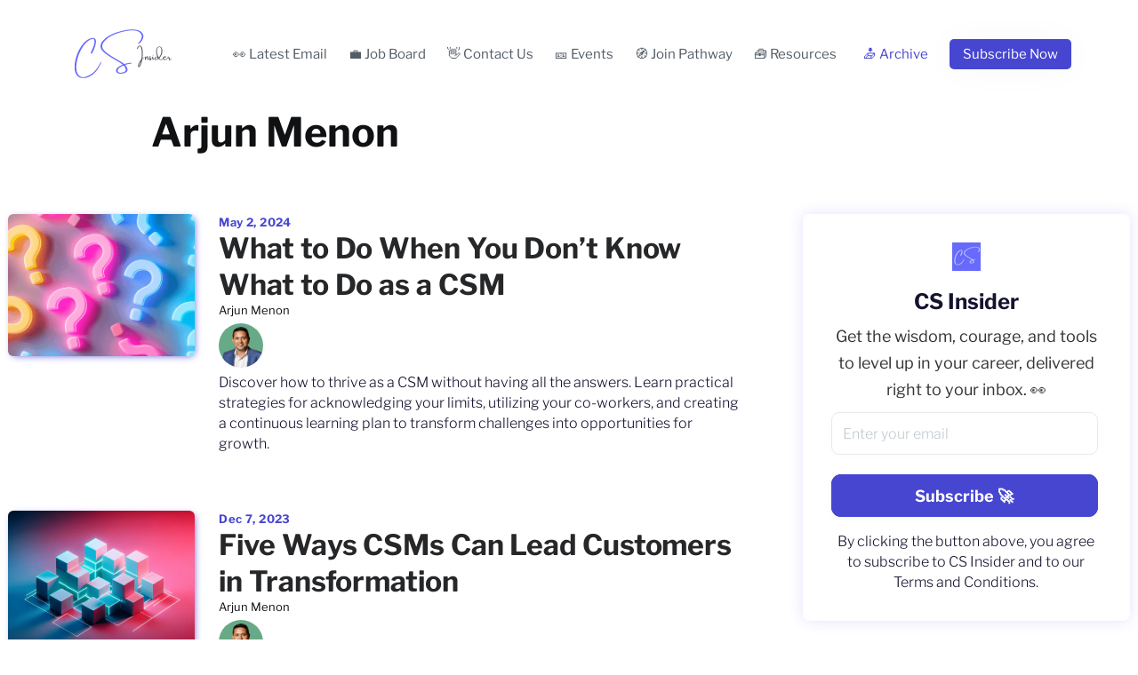

--- FILE ---
content_type: text/html; charset=utf-8
request_url: https://www.csinsider.co/authors/arjun-menon
body_size: 3681
content:
<!DOCTYPE html><!-- Last Published: Thu Jan 22 2026 14:38:51 GMT+0000 (Coordinated Universal Time) --><html data-wf-domain="www.csinsider.co" data-wf-page="655c23ef881f627f34a07603" data-wf-site="61fc66cd036310a67082d303" lang="en" data-wf-collection="655c23ef881f627f34a07599" data-wf-item-slug="arjun-menon"><head><meta charset="utf-8"/><title>CS Insider Author | Arjun Menon</title><meta content="" name="description"/><meta content="CS Insider Author | Arjun Menon" property="og:title"/><meta content="" property="og:description"/><meta content="https://cdn.prod.website-files.com/61fc66cd036310cb9d82d336/65714bd00597e136eccb5274_Arjun.jpg" property="og:image"/><meta content="CS Insider Author | Arjun Menon" property="twitter:title"/><meta content="" property="twitter:description"/><meta content="https://cdn.prod.website-files.com/61fc66cd036310cb9d82d336/65714bd00597e136eccb5274_Arjun.jpg" property="twitter:image"/><meta property="og:type" content="website"/><meta content="summary_large_image" name="twitter:card"/><meta content="width=device-width, initial-scale=1" name="viewport"/><link href="https://cdn.prod.website-files.com/61fc66cd036310a67082d303/css/cs-insider-staging.webflow.shared.5f247631f.min.css" rel="stylesheet" type="text/css" integrity="sha384-XyR2MfDn1L0jSGxvqYI6p5PwNGAqV4fenwfuvNUp82MEEO1TztUfO/gG9NtCrdMt" crossorigin="anonymous"/><link href="https://fonts.googleapis.com" rel="preconnect"/><link href="https://fonts.gstatic.com" rel="preconnect" crossorigin="anonymous"/><script src="https://ajax.googleapis.com/ajax/libs/webfont/1.6.26/webfont.js" type="text/javascript"></script><script type="text/javascript">WebFont.load({  google: {    families: ["Varela Round:400"]  }});</script><script type="text/javascript">!function(o,c){var n=c.documentElement,t=" w-mod-";n.className+=t+"js",("ontouchstart"in o||o.DocumentTouch&&c instanceof DocumentTouch)&&(n.className+=t+"touch")}(window,document);</script><link href="https://cdn.prod.website-files.com/61fc66cd036310a67082d303/61fc737d04f86a47bdc14e74_61e329c0c4bf9724ee528607_1%20(1).png" rel="shortcut icon" type="image/x-icon"/><link href="https://cdn.prod.website-files.com/61fc66cd036310a67082d303/6226a8fe16a1277e780010a9_1_ccexpress.png" rel="apple-touch-icon"/><link href="https://www.csinsider.co/authors/arjun-menon" rel="canonical"/><script defer data-domain="csinsider.co" src="https://plausible.io/js/script.js"></script>
<script type='text/javascript' src='https://platform-api.sharethis.com/js/sharethis.js#property=632bcf6b6bc2da0013ef0477&product=sop' async='async'></script>
<script id="cookieyes" type="text/javascript" src="https://cdn-cookieyes.com/client_data/cc5f3b20c21e6071bfd98a74/script.js"></script><meta name="robots" content="noindex"></head><body class="body-11"><div data-collapse="medium" data-animation="default" data-duration="400" data-easing="ease" data-easing2="ease" role="banner" class="nav-bar nav-link w-nav"><header class="nav-container w-container"><div class="logo-div"><a href="/" class="nav-logo w-inline-block"><img width="124" height="80" alt="CS Insider" src="https://cdn.prod.website-files.com/61fc66cd036310a67082d303/61fc68e104f86a2a14c0f630_csi-logo-.svg" class="logo"/></a></div><nav role="navigation" class="nav-content w-nav-menu"><div class="nav-menu"><div class="latest-link w-dyn-list"><div role="list" class="w-dyn-items"><div role="listitem" class="w-dyn-item"><a href="/email/cs-trends-2026-expert-insights" class="nav-link w-nav-link">👀 Latest Email</a></div></div></div><a href="https://www.csinsider.co/jobs" class="nav-link w-nav-link">💼 Job Board</a><a href="/contact" class="nav-link w-nav-link">👋 Contact Us</a><a href="https://community.csinsider.co/c/events" class="nav-link w-nav-link">🎫 Events</a><a href="https://community.csinsider.co/c/join-pathway/" target="_blank" class="nav-link w-nav-link">🧭 Join Pathway</a><a href="/resources" class="nav-link w-nav-link">🧰 Resources</a><a href="/archive" class="nav-link red w-nav-link">  📥 Archive</a></div><div class="nav-cta-button-container"><a href="/subscribe-now" class="nav-link cta w-nav-link">Subscribe Now</a></div></nav><div class="menu-button w-nav-button"><img width="24" height="20" alt="CS Insider mobile menu" src="https://cdn.prod.website-files.com/6057a79531efeb56189e1154/6057a79531efeb64609e119c_Menu%20Icon.svg" loading="lazy" class="menu-icon"/></div></header></div><div><div class="w-container"><div><h1 class="author-name---h1">Arjun Menon</h1></div></div></div><div data-animation="default" data-collapse="medium" data-duration="400" data-easing="ease" data-easing2="ease" role="banner" class="hero-image w-nav"></div><div></div><div class="section"><div class="container w-container"><div class="_12-columns align-stretch"><div class="column desk-8 tab-8 mob-12"><div class="archive-collection-list-wrapper w-dyn-list"><div role="list" class="archive-collection-list w-dyn-items"><div role="listitem" class="_12-columns align-top tab-align-left w-dyn-item"><div class="column desk-3 tab-6 mob-12"><a href="/email/customer-success-tips-for-uncertain-situations" class="thumbnail-cover w-inline-block"><img src="https://cdn.prod.website-files.com/61fc66cd036310cb9d82d336/6632df02e42474186991dcc3_Questions%20-%20Webflow.png" width="200" alt="What to Do When You Don’t Know What to Do as a CSM" sizes="(max-width: 479px) 100vw, (max-width: 767px) 91vw, (max-width: 991px) 59vw, (max-width: 1279px) 17vw, 210.328125px" srcset="https://cdn.prod.website-files.com/61fc66cd036310cb9d82d336/6632df02e42474186991dcc3_Questions%20-%20Webflow-p-500.png 500w, https://cdn.prod.website-files.com/61fc66cd036310cb9d82d336/6632df02e42474186991dcc3_Questions%20-%20Webflow.png 842w" class="image-cover"/></a></div><div class="column desk-9 tab-12"><div class="text-box"><div class="sandy-brown-tag">May 2, 2024</div><a href="/email/customer-success-tips-for-uncertain-situations" class="card-title w-inline-block"><h2 class="heading s">What to Do When You Don’t Know What to Do as a CSM</h2></a><div class="author-name---email-archive">Arjun Menon</div><img height="50" loading="lazy" width="50" src="https://cdn.prod.website-files.com/61fc66cd036310cb9d82d336/65714bd00597e136eccb5274_Arjun.jpg" alt="What to Do When You Don’t Know What to Do as a CSM" sizes="50px" srcset="https://cdn.prod.website-files.com/61fc66cd036310cb9d82d336/65714bd00597e136eccb5274_Arjun-p-500.jpg 500w, https://cdn.prod.website-files.com/61fc66cd036310cb9d82d336/65714bd00597e136eccb5274_Arjun.jpg 800w" class="author-pic---list"/><p class="paragraph s archive">Discover how to thrive as a CSM without having all the answers. Learn practical strategies for acknowledging your limits, utilizing your co-workers, and creating a continuous learning plan to transform challenges into opportunities for growth.</p><div class="spacer _64"></div></div></div></div><div role="listitem" class="_12-columns align-top tab-align-left w-dyn-item"><div class="column desk-3 tab-6 mob-12"><a href="/email/leading-customers-in-transformation" class="thumbnail-cover w-inline-block"><img src="https://cdn.prod.website-files.com/61fc66cd036310cb9d82d336/65714c6800b9c40af8da5138_Transformation%20Image.png" width="200" alt="Five Ways CSMs Can Lead Customers in Transformation" class="image-cover"/></a></div><div class="column desk-9 tab-12"><div class="text-box"><div class="sandy-brown-tag">Dec 7, 2023</div><a href="/email/leading-customers-in-transformation" class="card-title w-inline-block"><h2 class="heading s">Five Ways CSMs Can Lead Customers in Transformation</h2></a><div class="author-name---email-archive">Arjun Menon</div><img height="50" loading="lazy" width="50" src="https://cdn.prod.website-files.com/61fc66cd036310cb9d82d336/65714bd00597e136eccb5274_Arjun.jpg" alt="Five Ways CSMs Can Lead Customers in Transformation" sizes="50px" srcset="https://cdn.prod.website-files.com/61fc66cd036310cb9d82d336/65714bd00597e136eccb5274_Arjun-p-500.jpg 500w, https://cdn.prod.website-files.com/61fc66cd036310cb9d82d336/65714bd00597e136eccb5274_Arjun.jpg 800w" class="author-pic---list"/><p class="paragraph s archive">In the high-stakes journey of digital transformation, a daunting 70-95% of organizations face failure. Discover the pivotal role of CSMs in steering these transformative endeavors toward success.</p><div class="spacer _64"></div></div></div></div></div></div></div><div class="column desk-0-5 tab-0"></div><div class="column desk-3-5 tab-4 mob-12"><div class="sidebar---archive"><img src="https://cdn.prod.website-files.com/61fc66cd036310a67082d303/61fc737d04f86a47bdc14e74_61e329c0c4bf9724ee528607_1%20(1).png" loading="lazy" alt="CS Insider" class="icon small"/><h3 class="heading xs">CS Insider</h3><p class="sidebar-paragraph">Get the wisdom, courage, and tools to level up in your career, delivered right to your inbox. 👀<br/></p><div class="form w-form"><form id="wf-form-Email-Form" name="wf-form-Email-Form" data-name="Email Form" method="get" class="email-form vertical" data-wf-page-id="655c23ef881f627f34a07603" data-wf-element-id="d53d7f5c-db00-eebb-bf02-7700e9b51177" data-turnstile-sitekey="0x4AAAAAAAQTptj2So4dx43e"><input class="email-input w-input" maxlength="256" name="Email-Address" data-name="Email Address" placeholder="Enter your email" type="email" id="Email-Address-5" required=""/><input type="submit" data-wait="Please wait..." class="button w-button" value="Subscribe 🚀"/><p class="paragraph s center">By clicking the button above, you agree to subscribe to CS Insider and to our Terms and Conditions.</p></form><div class="form-success w-form-done"><div>We&#x27;ve sent a confirmation link to your email.</div></div><div class="form-error w-form-fail"><div>Oops! Something went wrong while submitting the form.</div></div></div></div></div></div></div></div><div class="section light-slate-blue s"><div class="container archive w-container"><div class="text-box"><div class="spacer _16"></div><h2 class="heading m">Email Archive</h2><p class="paragraph l">Wondering what you&#x27;ll get as a subscriber?<br/>Here&#x27;s a list of all the previous emails.<br/></p></div><form action="/search" class="search-2 w-form"><input class="search-button w-input" maxlength="256" name="query" placeholder="Find articles here..." type="search" id="search" required=""/><input type="submit" class="search-button-2 w-button" value="Search"/></form></div></div><script src="https://d3e54v103j8qbb.cloudfront.net/js/jquery-3.5.1.min.dc5e7f18c8.js?site=61fc66cd036310a67082d303" type="text/javascript" integrity="sha256-9/aliU8dGd2tb6OSsuzixeV4y/faTqgFtohetphbbj0=" crossorigin="anonymous"></script><script src="https://cdn.prod.website-files.com/61fc66cd036310a67082d303/js/webflow.schunk.36b8fb49256177c8.js" type="text/javascript" integrity="sha384-4abIlA5/v7XaW1HMXKBgnUuhnjBYJ/Z9C1OSg4OhmVw9O3QeHJ/qJqFBERCDPv7G" crossorigin="anonymous"></script><script src="https://cdn.prod.website-files.com/61fc66cd036310a67082d303/js/webflow.1b5803e7.9cd80415aa0f8f3b.js" type="text/javascript" integrity="sha384-YMnuEK/5Mb5wU71loQDPD+R1FHTtJojp52skhNYBYBOgAPounEuT5fEsx8zrwj72" crossorigin="anonymous"></script></body></html>

--- FILE ---
content_type: text/css
request_url: https://cdn.prod.website-files.com/61fc66cd036310a67082d303/css/cs-insider-staging.webflow.shared.5f247631f.min.css
body_size: 25876
content:
html{-webkit-text-size-adjust:100%;-ms-text-size-adjust:100%;font-family:sans-serif}body{margin:0}article,aside,details,figcaption,figure,footer,header,hgroup,main,menu,nav,section,summary{display:block}audio,canvas,progress,video{vertical-align:baseline;display:inline-block}audio:not([controls]){height:0;display:none}[hidden],template{display:none}a{background-color:#0000}a:active,a:hover{outline:0}abbr[title]{border-bottom:1px dotted}b,strong{font-weight:700}dfn{font-style:italic}h1{margin:.67em 0;font-size:2em}mark{color:#000;background:#ff0}small{font-size:80%}sub,sup{vertical-align:baseline;font-size:75%;line-height:0;position:relative}sup{top:-.5em}sub{bottom:-.25em}img{border:0}svg:not(:root){overflow:hidden}hr{box-sizing:content-box;height:0}pre{overflow:auto}code,kbd,pre,samp{font-family:monospace;font-size:1em}button,input,optgroup,select,textarea{color:inherit;font:inherit;margin:0}button{overflow:visible}button,select{text-transform:none}button,html input[type=button],input[type=reset]{-webkit-appearance:button;cursor:pointer}button[disabled],html input[disabled]{cursor:default}button::-moz-focus-inner,input::-moz-focus-inner{border:0;padding:0}input{line-height:normal}input[type=checkbox],input[type=radio]{box-sizing:border-box;padding:0}input[type=number]::-webkit-inner-spin-button,input[type=number]::-webkit-outer-spin-button{height:auto}input[type=search]{-webkit-appearance:none}input[type=search]::-webkit-search-cancel-button,input[type=search]::-webkit-search-decoration{-webkit-appearance:none}legend{border:0;padding:0}textarea{overflow:auto}optgroup{font-weight:700}table{border-collapse:collapse;border-spacing:0}td,th{padding:0}@font-face{font-family:webflow-icons;src:url([data-uri])format("truetype");font-weight:400;font-style:normal}[class^=w-icon-],[class*=\ w-icon-]{speak:none;font-variant:normal;text-transform:none;-webkit-font-smoothing:antialiased;-moz-osx-font-smoothing:grayscale;font-style:normal;font-weight:400;line-height:1;font-family:webflow-icons!important}.w-icon-slider-right:before{content:""}.w-icon-slider-left:before{content:""}.w-icon-nav-menu:before{content:""}.w-icon-arrow-down:before,.w-icon-dropdown-toggle:before{content:""}.w-icon-file-upload-remove:before{content:""}.w-icon-file-upload-icon:before{content:""}*{box-sizing:border-box}html{height:100%}body{color:#333;background-color:#fff;min-height:100%;margin:0;font-family:Arial,sans-serif;font-size:14px;line-height:20px}img{vertical-align:middle;max-width:100%;display:inline-block}html.w-mod-touch *{background-attachment:scroll!important}.w-block{display:block}.w-inline-block{max-width:100%;display:inline-block}.w-clearfix:before,.w-clearfix:after{content:" ";grid-area:1/1/2/2;display:table}.w-clearfix:after{clear:both}.w-hidden{display:none}.w-button{color:#fff;line-height:inherit;cursor:pointer;background-color:#3898ec;border:0;border-radius:0;padding:9px 15px;text-decoration:none;display:inline-block}input.w-button{-webkit-appearance:button}html[data-w-dynpage] [data-w-cloak]{color:#0000!important}.w-code-block{margin:unset}pre.w-code-block code{all:inherit}.w-optimization{display:contents}.w-webflow-badge,.w-webflow-badge>img{box-sizing:unset;width:unset;height:unset;max-height:unset;max-width:unset;min-height:unset;min-width:unset;margin:unset;padding:unset;float:unset;clear:unset;border:unset;border-radius:unset;background:unset;background-image:unset;background-position:unset;background-size:unset;background-repeat:unset;background-origin:unset;background-clip:unset;background-attachment:unset;background-color:unset;box-shadow:unset;transform:unset;direction:unset;font-family:unset;font-weight:unset;color:unset;font-size:unset;line-height:unset;font-style:unset;font-variant:unset;text-align:unset;letter-spacing:unset;-webkit-text-decoration:unset;text-decoration:unset;text-indent:unset;text-transform:unset;list-style-type:unset;text-shadow:unset;vertical-align:unset;cursor:unset;white-space:unset;word-break:unset;word-spacing:unset;word-wrap:unset;transition:unset}.w-webflow-badge{white-space:nowrap;cursor:pointer;box-shadow:0 0 0 1px #0000001a,0 1px 3px #0000001a;visibility:visible!important;opacity:1!important;z-index:2147483647!important;color:#aaadb0!important;overflow:unset!important;background-color:#fff!important;border-radius:3px!important;width:auto!important;height:auto!important;margin:0!important;padding:6px!important;font-size:12px!important;line-height:14px!important;text-decoration:none!important;display:inline-block!important;position:fixed!important;inset:auto 12px 12px auto!important;transform:none!important}.w-webflow-badge>img{position:unset;visibility:unset!important;opacity:1!important;vertical-align:middle!important;display:inline-block!important}h1,h2,h3,h4,h5,h6{margin-bottom:10px;font-weight:700}h1{margin-top:20px;font-size:38px;line-height:44px}h2{margin-top:20px;font-size:32px;line-height:36px}h3{margin-top:20px;font-size:24px;line-height:30px}h4{margin-top:10px;font-size:18px;line-height:24px}h5{margin-top:10px;font-size:14px;line-height:20px}h6{margin-top:10px;font-size:12px;line-height:18px}p{margin-top:0;margin-bottom:10px}blockquote{border-left:5px solid #e2e2e2;margin:0 0 10px;padding:10px 20px;font-size:18px;line-height:22px}figure{margin:0 0 10px}figcaption{text-align:center;margin-top:5px}ul,ol{margin-top:0;margin-bottom:10px;padding-left:40px}.w-list-unstyled{padding-left:0;list-style:none}.w-embed:before,.w-embed:after{content:" ";grid-area:1/1/2/2;display:table}.w-embed:after{clear:both}.w-video{width:100%;padding:0;position:relative}.w-video iframe,.w-video object,.w-video embed{border:none;width:100%;height:100%;position:absolute;top:0;left:0}fieldset{border:0;margin:0;padding:0}button,[type=button],[type=reset]{cursor:pointer;-webkit-appearance:button;border:0}.w-form{margin:0 0 15px}.w-form-done{text-align:center;background-color:#ddd;padding:20px;display:none}.w-form-fail{background-color:#ffdede;margin-top:10px;padding:10px;display:none}label{margin-bottom:5px;font-weight:700;display:block}.w-input,.w-select{color:#333;vertical-align:middle;background-color:#fff;border:1px solid #ccc;width:100%;height:38px;margin-bottom:10px;padding:8px 12px;font-size:14px;line-height:1.42857;display:block}.w-input::placeholder,.w-select::placeholder{color:#999}.w-input:focus,.w-select:focus{border-color:#3898ec;outline:0}.w-input[disabled],.w-select[disabled],.w-input[readonly],.w-select[readonly],fieldset[disabled] .w-input,fieldset[disabled] .w-select{cursor:not-allowed}.w-input[disabled]:not(.w-input-disabled),.w-select[disabled]:not(.w-input-disabled),.w-input[readonly],.w-select[readonly],fieldset[disabled]:not(.w-input-disabled) .w-input,fieldset[disabled]:not(.w-input-disabled) .w-select{background-color:#eee}textarea.w-input,textarea.w-select{height:auto}.w-select{background-color:#f3f3f3}.w-select[multiple]{height:auto}.w-form-label{cursor:pointer;margin-bottom:0;font-weight:400;display:inline-block}.w-radio{margin-bottom:5px;padding-left:20px;display:block}.w-radio:before,.w-radio:after{content:" ";grid-area:1/1/2/2;display:table}.w-radio:after{clear:both}.w-radio-input{float:left;margin:3px 0 0 -20px;line-height:normal}.w-file-upload{margin-bottom:10px;display:block}.w-file-upload-input{opacity:0;z-index:-100;width:.1px;height:.1px;position:absolute;overflow:hidden}.w-file-upload-default,.w-file-upload-uploading,.w-file-upload-success{color:#333;display:inline-block}.w-file-upload-error{margin-top:10px;display:block}.w-file-upload-default.w-hidden,.w-file-upload-uploading.w-hidden,.w-file-upload-error.w-hidden,.w-file-upload-success.w-hidden{display:none}.w-file-upload-uploading-btn{cursor:pointer;background-color:#fafafa;border:1px solid #ccc;margin:0;padding:8px 12px;font-size:14px;font-weight:400;display:flex}.w-file-upload-file{background-color:#fafafa;border:1px solid #ccc;flex-grow:1;justify-content:space-between;margin:0;padding:8px 9px 8px 11px;display:flex}.w-file-upload-file-name{font-size:14px;font-weight:400;display:block}.w-file-remove-link{cursor:pointer;width:auto;height:auto;margin-top:3px;margin-left:10px;padding:3px;display:block}.w-icon-file-upload-remove{margin:auto;font-size:10px}.w-file-upload-error-msg{color:#ea384c;padding:2px 0;display:inline-block}.w-file-upload-info{padding:0 12px;line-height:38px;display:inline-block}.w-file-upload-label{cursor:pointer;background-color:#fafafa;border:1px solid #ccc;margin:0;padding:8px 12px;font-size:14px;font-weight:400;display:inline-block}.w-icon-file-upload-icon,.w-icon-file-upload-uploading{width:20px;margin-right:8px;display:inline-block}.w-icon-file-upload-uploading{height:20px}.w-container{max-width:940px;margin-left:auto;margin-right:auto}.w-container:before,.w-container:after{content:" ";grid-area:1/1/2/2;display:table}.w-container:after{clear:both}.w-container .w-row{margin-left:-10px;margin-right:-10px}.w-row:before,.w-row:after{content:" ";grid-area:1/1/2/2;display:table}.w-row:after{clear:both}.w-row .w-row{margin-left:0;margin-right:0}.w-col{float:left;width:100%;min-height:1px;padding-left:10px;padding-right:10px;position:relative}.w-col .w-col{padding-left:0;padding-right:0}.w-col-1{width:8.33333%}.w-col-2{width:16.6667%}.w-col-3{width:25%}.w-col-4{width:33.3333%}.w-col-5{width:41.6667%}.w-col-6{width:50%}.w-col-7{width:58.3333%}.w-col-8{width:66.6667%}.w-col-9{width:75%}.w-col-10{width:83.3333%}.w-col-11{width:91.6667%}.w-col-12{width:100%}.w-hidden-main{display:none!important}@media screen and (max-width:991px){.w-container{max-width:728px}.w-hidden-main{display:inherit!important}.w-hidden-medium{display:none!important}.w-col-medium-1{width:8.33333%}.w-col-medium-2{width:16.6667%}.w-col-medium-3{width:25%}.w-col-medium-4{width:33.3333%}.w-col-medium-5{width:41.6667%}.w-col-medium-6{width:50%}.w-col-medium-7{width:58.3333%}.w-col-medium-8{width:66.6667%}.w-col-medium-9{width:75%}.w-col-medium-10{width:83.3333%}.w-col-medium-11{width:91.6667%}.w-col-medium-12{width:100%}.w-col-stack{width:100%;left:auto;right:auto}}@media screen and (max-width:767px){.w-hidden-main,.w-hidden-medium{display:inherit!important}.w-hidden-small{display:none!important}.w-row,.w-container .w-row{margin-left:0;margin-right:0}.w-col{width:100%;left:auto;right:auto}.w-col-small-1{width:8.33333%}.w-col-small-2{width:16.6667%}.w-col-small-3{width:25%}.w-col-small-4{width:33.3333%}.w-col-small-5{width:41.6667%}.w-col-small-6{width:50%}.w-col-small-7{width:58.3333%}.w-col-small-8{width:66.6667%}.w-col-small-9{width:75%}.w-col-small-10{width:83.3333%}.w-col-small-11{width:91.6667%}.w-col-small-12{width:100%}}@media screen and (max-width:479px){.w-container{max-width:none}.w-hidden-main,.w-hidden-medium,.w-hidden-small{display:inherit!important}.w-hidden-tiny{display:none!important}.w-col{width:100%}.w-col-tiny-1{width:8.33333%}.w-col-tiny-2{width:16.6667%}.w-col-tiny-3{width:25%}.w-col-tiny-4{width:33.3333%}.w-col-tiny-5{width:41.6667%}.w-col-tiny-6{width:50%}.w-col-tiny-7{width:58.3333%}.w-col-tiny-8{width:66.6667%}.w-col-tiny-9{width:75%}.w-col-tiny-10{width:83.3333%}.w-col-tiny-11{width:91.6667%}.w-col-tiny-12{width:100%}}.w-widget{position:relative}.w-widget-map{width:100%;height:400px}.w-widget-map label{width:auto;display:inline}.w-widget-map img{max-width:inherit}.w-widget-map .gm-style-iw{text-align:center}.w-widget-map .gm-style-iw>button{display:none!important}.w-widget-twitter{overflow:hidden}.w-widget-twitter-count-shim{vertical-align:top;text-align:center;background:#fff;border:1px solid #758696;border-radius:3px;width:28px;height:20px;display:inline-block;position:relative}.w-widget-twitter-count-shim *{pointer-events:none;-webkit-user-select:none;user-select:none}.w-widget-twitter-count-shim .w-widget-twitter-count-inner{text-align:center;color:#999;font-family:serif;font-size:15px;line-height:12px;position:relative}.w-widget-twitter-count-shim .w-widget-twitter-count-clear{display:block;position:relative}.w-widget-twitter-count-shim.w--large{width:36px;height:28px}.w-widget-twitter-count-shim.w--large .w-widget-twitter-count-inner{font-size:18px;line-height:18px}.w-widget-twitter-count-shim:not(.w--vertical){margin-left:5px;margin-right:8px}.w-widget-twitter-count-shim:not(.w--vertical).w--large{margin-left:6px}.w-widget-twitter-count-shim:not(.w--vertical):before,.w-widget-twitter-count-shim:not(.w--vertical):after{content:" ";pointer-events:none;border:solid #0000;width:0;height:0;position:absolute;top:50%;left:0}.w-widget-twitter-count-shim:not(.w--vertical):before{border-width:4px;border-color:#75869600 #5d6c7b #75869600 #75869600;margin-top:-4px;margin-left:-9px}.w-widget-twitter-count-shim:not(.w--vertical).w--large:before{border-width:5px;margin-top:-5px;margin-left:-10px}.w-widget-twitter-count-shim:not(.w--vertical):after{border-width:4px;border-color:#fff0 #fff #fff0 #fff0;margin-top:-4px;margin-left:-8px}.w-widget-twitter-count-shim:not(.w--vertical).w--large:after{border-width:5px;margin-top:-5px;margin-left:-9px}.w-widget-twitter-count-shim.w--vertical{width:61px;height:33px;margin-bottom:8px}.w-widget-twitter-count-shim.w--vertical:before,.w-widget-twitter-count-shim.w--vertical:after{content:" ";pointer-events:none;border:solid #0000;width:0;height:0;position:absolute;top:100%;left:50%}.w-widget-twitter-count-shim.w--vertical:before{border-width:5px;border-color:#5d6c7b #75869600 #75869600;margin-left:-5px}.w-widget-twitter-count-shim.w--vertical:after{border-width:4px;border-color:#fff #fff0 #fff0;margin-left:-4px}.w-widget-twitter-count-shim.w--vertical .w-widget-twitter-count-inner{font-size:18px;line-height:22px}.w-widget-twitter-count-shim.w--vertical.w--large{width:76px}.w-background-video{color:#fff;height:500px;position:relative;overflow:hidden}.w-background-video>video{object-fit:cover;z-index:-100;background-position:50%;background-size:cover;width:100%;height:100%;margin:auto;position:absolute;inset:-100%}.w-background-video>video::-webkit-media-controls-start-playback-button{-webkit-appearance:none;display:none!important}.w-background-video--control{background-color:#0000;padding:0;position:absolute;bottom:1em;right:1em}.w-background-video--control>[hidden]{display:none!important}.w-slider{text-align:center;clear:both;-webkit-tap-highlight-color:#0000;tap-highlight-color:#0000;background:#ddd;height:300px;position:relative}.w-slider-mask{z-index:1;white-space:nowrap;height:100%;display:block;position:relative;left:0;right:0;overflow:hidden}.w-slide{vertical-align:top;white-space:normal;text-align:left;width:100%;height:100%;display:inline-block;position:relative}.w-slider-nav{z-index:2;text-align:center;-webkit-tap-highlight-color:#0000;tap-highlight-color:#0000;height:40px;margin:auto;padding-top:10px;position:absolute;inset:auto 0 0}.w-slider-nav.w-round>div{border-radius:100%}.w-slider-nav.w-num>div{font-size:inherit;line-height:inherit;width:auto;height:auto;padding:.2em .5em}.w-slider-nav.w-shadow>div{box-shadow:0 0 3px #3336}.w-slider-nav-invert{color:#fff}.w-slider-nav-invert>div{background-color:#2226}.w-slider-nav-invert>div.w-active{background-color:#222}.w-slider-dot{cursor:pointer;background-color:#fff6;width:1em;height:1em;margin:0 3px .5em;transition:background-color .1s,color .1s;display:inline-block;position:relative}.w-slider-dot.w-active{background-color:#fff}.w-slider-dot:focus{outline:none;box-shadow:0 0 0 2px #fff}.w-slider-dot:focus.w-active{box-shadow:none}.w-slider-arrow-left,.w-slider-arrow-right{cursor:pointer;color:#fff;-webkit-tap-highlight-color:#0000;tap-highlight-color:#0000;-webkit-user-select:none;user-select:none;width:80px;margin:auto;font-size:40px;position:absolute;inset:0;overflow:hidden}.w-slider-arrow-left [class^=w-icon-],.w-slider-arrow-right [class^=w-icon-],.w-slider-arrow-left [class*=\ w-icon-],.w-slider-arrow-right [class*=\ w-icon-]{position:absolute}.w-slider-arrow-left:focus,.w-slider-arrow-right:focus{outline:0}.w-slider-arrow-left{z-index:3;right:auto}.w-slider-arrow-right{z-index:4;left:auto}.w-icon-slider-left,.w-icon-slider-right{width:1em;height:1em;margin:auto;inset:0}.w-slider-aria-label{clip:rect(0 0 0 0);border:0;width:1px;height:1px;margin:-1px;padding:0;position:absolute;overflow:hidden}.w-slider-force-show{display:block!important}.w-dropdown{text-align:left;z-index:900;margin-left:auto;margin-right:auto;display:inline-block;position:relative}.w-dropdown-btn,.w-dropdown-toggle,.w-dropdown-link{vertical-align:top;color:#222;text-align:left;white-space:nowrap;margin-left:auto;margin-right:auto;padding:20px;text-decoration:none;position:relative}.w-dropdown-toggle{-webkit-user-select:none;user-select:none;cursor:pointer;padding-right:40px;display:inline-block}.w-dropdown-toggle:focus{outline:0}.w-icon-dropdown-toggle{width:1em;height:1em;margin:auto 20px auto auto;position:absolute;top:0;bottom:0;right:0}.w-dropdown-list{background:#ddd;min-width:100%;display:none;position:absolute}.w-dropdown-list.w--open{display:block}.w-dropdown-link{color:#222;padding:10px 20px;display:block}.w-dropdown-link.w--current{color:#0082f3}.w-dropdown-link:focus{outline:0}@media screen and (max-width:767px){.w-nav-brand{padding-left:10px}}.w-lightbox-backdrop{cursor:auto;letter-spacing:normal;text-indent:0;text-shadow:none;text-transform:none;visibility:visible;white-space:normal;word-break:normal;word-spacing:normal;word-wrap:normal;color:#fff;text-align:center;z-index:2000;opacity:0;-webkit-user-select:none;-moz-user-select:none;-webkit-tap-highlight-color:transparent;background:#000000e6;outline:0;font-family:Helvetica Neue,Helvetica,Ubuntu,Segoe UI,Verdana,sans-serif;font-size:17px;font-style:normal;font-weight:300;line-height:1.2;list-style:disc;position:fixed;inset:0;-webkit-transform:translate(0)}.w-lightbox-backdrop,.w-lightbox-container{-webkit-overflow-scrolling:touch;height:100%;overflow:auto}.w-lightbox-content{height:100vh;position:relative;overflow:hidden}.w-lightbox-view{opacity:0;width:100vw;height:100vh;position:absolute}.w-lightbox-view:before{content:"";height:100vh}.w-lightbox-group,.w-lightbox-group .w-lightbox-view,.w-lightbox-group .w-lightbox-view:before{height:86vh}.w-lightbox-frame,.w-lightbox-view:before{vertical-align:middle;display:inline-block}.w-lightbox-figure{margin:0;position:relative}.w-lightbox-group .w-lightbox-figure{cursor:pointer}.w-lightbox-img{width:auto;max-width:none;height:auto}.w-lightbox-image{float:none;max-width:100vw;max-height:100vh;display:block}.w-lightbox-group .w-lightbox-image{max-height:86vh}.w-lightbox-caption{text-align:left;text-overflow:ellipsis;white-space:nowrap;background:#0006;padding:.5em 1em;position:absolute;bottom:0;left:0;right:0;overflow:hidden}.w-lightbox-embed{width:100%;height:100%;position:absolute;inset:0}.w-lightbox-control{cursor:pointer;background-position:50%;background-repeat:no-repeat;background-size:24px;width:4em;transition:all .3s;position:absolute;top:0}.w-lightbox-left{background-image:url([data-uri]);display:none;bottom:0;left:0}.w-lightbox-right{background-image:url([data-uri]);display:none;bottom:0;right:0}.w-lightbox-close{background-image:url([data-uri]);background-size:18px;height:2.6em;right:0}.w-lightbox-strip{white-space:nowrap;padding:0 1vh;line-height:0;position:absolute;bottom:0;left:0;right:0;overflow:auto hidden}.w-lightbox-item{box-sizing:content-box;cursor:pointer;width:10vh;padding:2vh 1vh;display:inline-block;-webkit-transform:translate(0,0)}.w-lightbox-active{opacity:.3}.w-lightbox-thumbnail{background:#222;height:10vh;position:relative;overflow:hidden}.w-lightbox-thumbnail-image{position:absolute;top:0;left:0}.w-lightbox-thumbnail .w-lightbox-tall{width:100%;top:50%;transform:translateY(-50%)}.w-lightbox-thumbnail .w-lightbox-wide{height:100%;left:50%;transform:translate(-50%)}.w-lightbox-spinner{box-sizing:border-box;border:5px solid #0006;border-radius:50%;width:40px;height:40px;margin-top:-20px;margin-left:-20px;animation:.8s linear infinite spin;position:absolute;top:50%;left:50%}.w-lightbox-spinner:after{content:"";border:3px solid #0000;border-bottom-color:#fff;border-radius:50%;position:absolute;inset:-4px}.w-lightbox-hide{display:none}.w-lightbox-noscroll{overflow:hidden}@media (min-width:768px){.w-lightbox-content{height:96vh;margin-top:2vh}.w-lightbox-view,.w-lightbox-view:before{height:96vh}.w-lightbox-group,.w-lightbox-group .w-lightbox-view,.w-lightbox-group .w-lightbox-view:before{height:84vh}.w-lightbox-image{max-width:96vw;max-height:96vh}.w-lightbox-group .w-lightbox-image{max-width:82.3vw;max-height:84vh}.w-lightbox-left,.w-lightbox-right{opacity:.5;display:block}.w-lightbox-close{opacity:.8}.w-lightbox-control:hover{opacity:1}}.w-lightbox-inactive,.w-lightbox-inactive:hover{opacity:0}.w-richtext:before,.w-richtext:after{content:" ";grid-area:1/1/2/2;display:table}.w-richtext:after{clear:both}.w-richtext[contenteditable=true]:before,.w-richtext[contenteditable=true]:after{white-space:initial}.w-richtext ol,.w-richtext ul{overflow:hidden}.w-richtext .w-richtext-figure-selected.w-richtext-figure-type-video div:after,.w-richtext .w-richtext-figure-selected[data-rt-type=video] div:after,.w-richtext .w-richtext-figure-selected.w-richtext-figure-type-image div,.w-richtext .w-richtext-figure-selected[data-rt-type=image] div{outline:2px solid #2895f7}.w-richtext figure.w-richtext-figure-type-video>div:after,.w-richtext figure[data-rt-type=video]>div:after{content:"";display:none;position:absolute;inset:0}.w-richtext figure{max-width:60%;position:relative}.w-richtext figure>div:before{cursor:default!important}.w-richtext figure img{width:100%}.w-richtext figure figcaption.w-richtext-figcaption-placeholder{opacity:.6}.w-richtext figure div{color:#0000;font-size:0}.w-richtext figure.w-richtext-figure-type-image,.w-richtext figure[data-rt-type=image]{display:table}.w-richtext figure.w-richtext-figure-type-image>div,.w-richtext figure[data-rt-type=image]>div{display:inline-block}.w-richtext figure.w-richtext-figure-type-image>figcaption,.w-richtext figure[data-rt-type=image]>figcaption{caption-side:bottom;display:table-caption}.w-richtext figure.w-richtext-figure-type-video,.w-richtext figure[data-rt-type=video]{width:60%;height:0}.w-richtext figure.w-richtext-figure-type-video iframe,.w-richtext figure[data-rt-type=video] iframe{width:100%;height:100%;position:absolute;top:0;left:0}.w-richtext figure.w-richtext-figure-type-video>div,.w-richtext figure[data-rt-type=video]>div{width:100%}.w-richtext figure.w-richtext-align-center{clear:both;margin-left:auto;margin-right:auto}.w-richtext figure.w-richtext-align-center.w-richtext-figure-type-image>div,.w-richtext figure.w-richtext-align-center[data-rt-type=image]>div{max-width:100%}.w-richtext figure.w-richtext-align-normal{clear:both}.w-richtext figure.w-richtext-align-fullwidth{text-align:center;clear:both;width:100%;max-width:100%;margin-left:auto;margin-right:auto;display:block}.w-richtext figure.w-richtext-align-fullwidth>div{padding-bottom:inherit;display:inline-block}.w-richtext figure.w-richtext-align-fullwidth>figcaption{display:block}.w-richtext figure.w-richtext-align-floatleft{float:left;clear:none;margin-right:15px}.w-richtext figure.w-richtext-align-floatright{float:right;clear:none;margin-left:15px}.w-nav{z-index:1000;background:#ddd;position:relative}.w-nav:before,.w-nav:after{content:" ";grid-area:1/1/2/2;display:table}.w-nav:after{clear:both}.w-nav-brand{float:left;color:#333;text-decoration:none;position:relative}.w-nav-link{vertical-align:top;color:#222;text-align:left;margin-left:auto;margin-right:auto;padding:20px;text-decoration:none;display:inline-block;position:relative}.w-nav-link.w--current{color:#0082f3}.w-nav-menu{float:right;position:relative}[data-nav-menu-open]{text-align:center;background:#c8c8c8;min-width:200px;position:absolute;top:100%;left:0;right:0;overflow:visible;display:block!important}.w--nav-link-open{display:block;position:relative}.w-nav-overlay{width:100%;display:none;position:absolute;top:100%;left:0;right:0;overflow:hidden}.w-nav-overlay [data-nav-menu-open]{top:0}.w-nav[data-animation=over-left] .w-nav-overlay{width:auto}.w-nav[data-animation=over-left] .w-nav-overlay,.w-nav[data-animation=over-left] [data-nav-menu-open]{z-index:1;top:0;right:auto}.w-nav[data-animation=over-right] .w-nav-overlay{width:auto}.w-nav[data-animation=over-right] .w-nav-overlay,.w-nav[data-animation=over-right] [data-nav-menu-open]{z-index:1;top:0;left:auto}.w-nav-button{float:right;cursor:pointer;-webkit-tap-highlight-color:#0000;tap-highlight-color:#0000;-webkit-user-select:none;user-select:none;padding:18px;font-size:24px;display:none;position:relative}.w-nav-button:focus{outline:0}.w-nav-button.w--open{color:#fff;background-color:#c8c8c8}.w-nav[data-collapse=all] .w-nav-menu{display:none}.w-nav[data-collapse=all] .w-nav-button,.w--nav-dropdown-open,.w--nav-dropdown-toggle-open{display:block}.w--nav-dropdown-list-open{position:static}@media screen and (max-width:991px){.w-nav[data-collapse=medium] .w-nav-menu{display:none}.w-nav[data-collapse=medium] .w-nav-button{display:block}}@media screen and (max-width:767px){.w-nav[data-collapse=small] .w-nav-menu{display:none}.w-nav[data-collapse=small] .w-nav-button{display:block}.w-nav-brand{padding-left:10px}}@media screen and (max-width:479px){.w-nav[data-collapse=tiny] .w-nav-menu{display:none}.w-nav[data-collapse=tiny] .w-nav-button{display:block}}.w-tabs{position:relative}.w-tabs:before,.w-tabs:after{content:" ";grid-area:1/1/2/2;display:table}.w-tabs:after{clear:both}.w-tab-menu{position:relative}.w-tab-link{vertical-align:top;text-align:left;cursor:pointer;color:#222;background-color:#ddd;padding:9px 30px;text-decoration:none;display:inline-block;position:relative}.w-tab-link.w--current{background-color:#c8c8c8}.w-tab-link:focus{outline:0}.w-tab-content{display:block;position:relative;overflow:hidden}.w-tab-pane{display:none;position:relative}.w--tab-active{display:block}@media screen and (max-width:479px){.w-tab-link{display:block}}.w-ix-emptyfix:after{content:""}@keyframes spin{0%{transform:rotate(0)}to{transform:rotate(360deg)}}.w-dyn-empty{background-color:#ddd;padding:10px}.w-dyn-hide,.w-dyn-bind-empty,.w-condition-invisible{display:none!important}.wf-layout-layout{display:grid}@font-face{font-family:Librefranklin;src:url(https://cdn.prod.website-files.com/61fc66cd036310a67082d303/62b1209f8e1456108554a8cf_LibreFranklin-Bold.ttf)format("truetype");font-weight:700;font-style:normal;font-display:swap}@font-face{font-family:Librefranklin;src:url(https://cdn.prod.website-files.com/61fc66cd036310a67082d303/62b1214a6699503c0b3390a9_LibreFranklin-Regular.ttf)format("truetype");font-weight:400;font-style:normal;font-display:swap}@font-face{font-family:Librefranklin;src:url(https://cdn.prod.website-files.com/61fc66cd036310a67082d303/62b124cb04656223b3646c51_LibreFranklin-Light.ttf)format("truetype");font-weight:300;font-style:normal;font-display:swap}:root{--back-red:#fff6f0;--black:#101113;--white:white;--midnight-blue:#15142f;--grey:#535d66;--light-grey:#909aa3;--catalyst-slate-blue:#4746d1;--dark-red:#e74f34;--soft-red:#ffbd9e;--dark-grey:#2c323a;--cs-insider:#676afb;--red:#ff6144;--pale-red:#ffe4d3;--light-slate-blue:#676afb30;--hard-red:#ca4533;--light-red:#ff9a79;--slate-blue:#5f5ee0;--medium-slate-blue-csi:#676afb;--light-blue:#edf1ff;--silver:#e7eaec;--back-grey:#f4f8fa;--soft-grey:#c3cacf;--opacity-medium-slate-blue:#676afb8f;--black-v1:#0b0b0b;--sandy-brown:#e79462;--black-2:#212121;--midnight-blue-2:#0d0d40;--midnight-blue-3:#080733;--purple-cs:#231557}.w-pagination-wrapper{flex-wrap:wrap;justify-content:center;display:flex}.w-pagination-previous{color:#333;background-color:#fafafa;border:1px solid #ccc;border-radius:2px;margin-left:10px;margin-right:10px;padding:9px 20px;font-size:14px;display:block}.w-pagination-previous-icon{margin-right:4px}.w-pagination-next{color:#333;background-color:#fafafa;border:1px solid #ccc;border-radius:2px;margin-left:10px;margin-right:10px;padding:9px 20px;font-size:14px;display:block}.w-pagination-next-icon{margin-left:4px}.w-layout-grid{grid-row-gap:16px;grid-column-gap:16px;grid-template-rows:auto auto;grid-template-columns:1fr 1fr;grid-auto-columns:1fr;display:grid}body{background-color:var(--back-red);color:var(--black);font-family:Varela Round,sans-serif;font-size:16px;line-height:20px;position:relative}h1{margin-top:0;margin-bottom:24px;font-size:45px;font-weight:500;line-height:1.25em}h2{color:#262729;margin-top:30px;margin-bottom:20px;padding-top:0;padding-bottom:0;font-family:Librefranklin,Arial,sans-serif;font-size:37px;font-weight:700;line-height:1.3em}h3{color:#262729;margin-top:0;margin-bottom:16px;font-family:Librefranklin,Arial,sans-serif;font-size:25px;font-weight:700;line-height:1.4em}h4{color:#262729;margin-top:0;margin-bottom:12px;font-size:20px;font-weight:700;line-height:1.4em}h5{color:var(--grey);letter-spacing:1px;text-transform:uppercase;margin-top:0;margin-bottom:12px;font-family:Librefranklin,Arial,sans-serif;font-size:14px;font-weight:400;line-height:1.5em}h6{color:var(--light-grey);letter-spacing:1px;text-transform:uppercase;margin-top:0;margin-bottom:5px;font-size:13px;font-weight:700;line-height:1.5em}p{opacity:1;color:#333;margin-bottom:16px;font-family:Librefranklin,Arial,sans-serif;font-size:18px;font-weight:400;line-height:1.7em}a{color:var(--catalyst-slate-blue);letter-spacing:0;border:1px #000;border-radius:0;font-weight:300;line-height:1.5em;text-decoration:none;transition:color .2s}a:hover{color:var(--dark-red)}ul{opacity:1;direction:ltr;color:#333;text-align:left;text-indent:0;margin-top:0;margin-bottom:12px;padding-left:60px;font-size:18px;font-weight:400;line-height:1.7px}ol{margin-top:0;margin-bottom:10px;padding-left:60px}li{opacity:1;color:#333;margin-bottom:8px;margin-right:0;padding-right:0;font-family:Librefranklin,Arial,sans-serif;font-size:18px;font-weight:400;line-height:1.7em}img{max-width:100%;display:inline-block}label{color:var(--grey);margin-bottom:5px;font-family:Librefranklin,Arial,sans-serif;font-weight:400;display:block}blockquote{border-left:5px solid var(--soft-red);color:var(--dark-grey);margin-bottom:16px;padding:10px 20px;font-size:18px;font-weight:300;line-height:1.4em}figcaption{opacity:.8;text-align:center;margin-top:8px;margin-bottom:10px;font-weight:300}.wrapper{width:100%;min-height:500px;padding-bottom:0}.wrapper.red-center{background-color:var(--cs-insider);color:var(--cs-insider);justify-content:center;align-items:center;min-height:100vh;display:flex}.section{z-index:0;background-color:#0000;margin-top:0;margin-bottom:0;padding:0 20px 80px}.section.purple{background-color:var(--cs-insider);color:#fff;padding-bottom:60px}.section.purple.m{background-color:var(--catalyst-slate-blue);margin-top:auto;margin-bottom:20px;padding-top:0;padding-bottom:0}.section.purple.resources{background-color:var(--white);margin-top:20px}.section.m{background-color:var(--white);color:#212121;margin-top:0;margin-bottom:auto;padding-top:40px;padding-bottom:0;font-family:Librefranklin,Arial,sans-serif}.section.m.authors{margin-top:auto}.section.hero{padding-top:100px;padding-bottom:100px;overflow:hidden}.section.hero.red{background-color:var(--red)}.section.light-slate-blue{background-color:var(--pale-red)}.section.light-slate-blue.s{background-color:var(--light-slate-blue);margin-top:20px;margin-bottom:20px;padding-top:20px;padding-bottom:20px}.section.l{margin-top:40px;padding-top:0;padding-bottom:0;padding-right:0;overflow:hidden}.button{background-color:var(--catalyst-slate-blue);box-shadow:inset 0 0 0 1px var(--catalyst-slate-blue),0 2px 8px 0 #00000008;color:var(--white);text-align:center;border-radius:5px;max-width:300px;margin-top:10px;margin-bottom:16px;padding:10px 25px;font-family:Librefranklin,Arial,sans-serif;font-size:18px;font-weight:700;line-height:1.5;transition:border-color .2s,color .2s,box-shadow .2s,background-color .2s}.button:hover{background-color:var(--dark-red);color:var(--white);box-shadow:0 7px 20px -10px #0003}.button:active{background-color:var(--hard-red)}.button.outline{box-shadow:inset 0 0 0 2px var(--light-red);color:var(--red);background-color:#0000}.button.outline:hover{background-color:var(--red);box-shadow:inset 0 0 0 2px var(--red);color:#fff}.button.outline:active{background-color:var(--dark-red);box-shadow:inset 0 0 0 2px var(--dark-red)}.button.minimal{box-shadow:none;color:var(--catalyst-slate-blue);background-color:#0000;margin-left:8px;margin-right:8px;padding-left:16px;padding-right:16px}.button.minimal:hover{color:var(--dark-red)}.button.minimal:active{color:var(--hard-red)}.button.dark{background-color:var(--slate-blue);box-shadow:inset 0 0 0 1px #ad3924,0 2px 8px #00000008}.button.dark:hover{background-color:var(--dark-red)}.button.dark:active{background-color:var(--hard-red)}.button.light{background-color:var(--medium-slate-blue-csi);margin-top:0;margin-bottom:0;box-shadow:0 2px 8px #00000008}.button.light:hover{background-color:var(--soft-red)}.button.light:active{background-color:var(--pale-red)}.button._2{margin-top:-10px}.button._2.archives{margin-top:0;margin-bottom:0}.spacer{background-color:#ffc8a9;height:48px}.spacer._64{background-color:#0000;width:64px;height:64px}.spacer._32{background-color:#0000;border-radius:6px;width:32px;height:32px}.spacer._24{background-color:#0000;width:24px;height:24px}.spacer._48{background-color:#0000;border-radius:6px;width:48px}.spacer._128{background-color:#0000;width:128px;height:128px}.spacer._80{background-color:#0000;width:80px;height:80px}.spacer._96{background-color:#5eb2f400;width:96px;height:96px}.spacer._32{background-color:#0000;height:32px}.spacer._16{background-color:#0000;width:16px;height:16px;font-family:Librefranklin,Arial,sans-serif}.text-box{max-width:650px;padding-left:0}.text-box._550px{max-width:550px}.text-box.centered{margin-left:auto;margin-right:auto}.paragraph-small{opacity:1;color:var(--dark-grey);font-family:Librefranklin,Arial,sans-serif;font-size:16px;line-height:1.5em}._12-columns{flex-flow:wrap;place-content:stretch center;align-items:center;margin-left:-16px;margin-right:-16px;display:flex}._12-columns.flex-horizontal{flex-wrap:nowrap;justify-content:flex-start;display:flex}._12-columns.align-top{align-items:flex-start}._12-columns.align-top.tab-align-left{flex-wrap:wrap}._12-columns.tab-center{padding-top:0;padding-bottom:0}._12-columns.align-center{text-align:center;justify-content:center}._12-columns.align-stretch{align-items:stretch;max-width:none;margin-top:0;font-family:Librefranklin,Arial,sans-serif}._12-columns.align-left{justify-content:flex-start}._12-columns.align-stretch{align-items:stretch}.container{flex-direction:column;justify-content:center;width:100%;max-width:1230px;min-height:50px;margin-top:0;margin-left:auto;margin-right:auto;padding-top:0;padding-left:0;padding-right:0;font-family:Librefranklin,Arial,sans-serif;display:block;position:relative}.container.center-align{clear:none;grid-column-gap:16px;grid-row-gap:16px;background-color:var(--white);text-align:center;grid-template-rows:auto auto;grid-template-columns:1fr 1fr;grid-auto-columns:1fr;align-items:center;margin-top:auto;margin-bottom:57px;padding-top:0;padding-bottom:0;display:flex}.container.archive{margin-top:0}.color-block{background-color:var(--black);border-radius:5px;width:100%;height:60px;margin-bottom:10px;margin-left:0;margin-right:0}.color-block.light-red{background-color:var(--light-red);border-style:none}.color-block.cat-blue{background-color:var(--catalyst-slate-blue)}.color-block.grey{background-color:var(--grey)}.color-block.light-grey{background-color:var(--light-grey)}.color-block.hard-red{background-color:var(--hard-red)}.color-block.dark-red{background-color:var(--dark-red)}.color-block.dark-grey{background-color:var(--dark-grey)}.color-block.back-white{border:1px solid var(--silver);background-color:var(--back-grey)}.color-block.soft-red{background-color:var(--soft-red)}.color-block.back-green{border:1px solid var(--pale-red);background-color:var(--back-red)}.color-block.soft-grey{background-color:var(--soft-grey)}.color-block.silver{background-color:var(--silver)}.color-block.white{border:1px solid var(--silver);background-color:#fff}.color-block.pale-red{background-color:var(--pale-red)}.white{color:#fff;font-weight:300}.column-styleguide{background-color:var(--pale-red);border-radius:6px;width:100%;height:40px;margin-bottom:20px;font-family:Librefranklin,Arial,sans-serif}.column{flex-flow:column;flex:0 auto;align-items:stretch;min-height:32px;padding-left:16px;padding-right:16px;display:flex;position:relative}.column.desk-10{width:83.33%}.column.desk-12{width:100%}.column.desk-11{width:91.66%}.column.desk-6{flex:0 auto;width:50%}.column.desk-6.tab-12{padding-top:0;padding-bottom:0}.column.desk-6.tab-10.mob-12{flex-flow:column;padding-left:0;padding-right:0;display:flex;position:static}.column.desk-5{width:41.66%}.column.desk-5.tab-10.mob-12{width:46%}.column.desk-1{flex:0 auto;width:8.33%;padding-right:0}.column.desk-1.tab-12{width:3%}.column.desk-4{width:33.33%}.column.desk-4.tab-6.mob-12{display:flex}.column.desk-9{width:75%}.column.desk-9.tab-12{padding-left:27px}.column.desk-3{flex:none;width:25%}.column.desk-3.tab-6.mob-12{object-fit:fill;flex-wrap:nowrap;flex:none;width:25%;min-width:50px;padding-left:0;padding-right:0;overflow:visible}.column.desk-2{width:16.66%}.column.desk-7{width:58.3333%}.column.desk-8{width:66.6667%}.column.desk-8.tab-12{margin-top:0;margin-left:auto;margin-right:auto;font-family:Librefranklin,Arial,sans-serif}.column.desk-8.tab-8.mob-12{margin-top:0}.column.desk-0-5{width:4.16667%}.column.desk-3-5{flex:none;width:29.1667%}.column.desk-3-5.tab-4.mob-12{margin-top:20px;padding-left:0;padding-right:0}.column.desk-3-5.tab-0{margin-top:0;padding-left:0;padding-right:0}.ds-block{margin-bottom:32px;font-family:Librefranklin,Arial,sans-serif;font-size:18px}.horizontal-line{background-color:var(--black);opacity:.2;width:100%;height:1px;margin-bottom:36px}.horizontal-line.design-system{position:relative;bottom:-80px}.rich-text{color:var(--midnight-blue);text-align:left;mix-blend-mode:normal;margin-bottom:0;padding-top:0;font-family:Librefranklin,Arial,sans-serif;font-size:14px;font-weight:300}.rich-text img{border-radius:5px;margin-top:20px;margin-bottom:0}.nav-content{flex-direction:row;flex:1;justify-content:space-between;align-items:center;margin-left:0;display:flex;position:relative}.nav-cta-button-container{align-items:center;display:flex}.menu-button.w--open{color:#096ad033;background-color:#fff}.nav-bar{z-index:200;background-color:#0000;flex-direction:row;justify-content:space-between;align-items:center;height:80px;margin-top:21px;font-family:Librefranklin,Arial,sans-serif;display:flex}.logo-div{flex:0 auto;justify-content:space-between;align-items:center;display:block}.nav-logo{transition:opacity .2s}.nav-logo:hover{opacity:.75}.footer-logo{margin-bottom:0}.footer-logo.w--current{margin-bottom:20px}.footer-link{color:#333b4a;cursor:pointer;margin-bottom:0;padding-top:10px;padding-bottom:10px;font-family:Librefranklin,Arial,sans-serif;font-size:15px;font-weight:300;text-decoration:none;transition:color .2s ease-in-out;display:block}.footer-link:hover{opacity:1}.footer-link.w--current{opacity:1;font-weight:500}.footer-links-container{flex-direction:column;display:flex}.footer{z-index:0;padding-top:64px;padding-bottom:64px;position:relative}.icon{color:#fff;width:55px;height:55px;margin-bottom:20px;font-family:Librefranklin,Arial,sans-serif;font-size:24px}.icon.small{width:32px;height:32px;margin-bottom:8px}.icon.large{width:80px;height:80px}.nav-dropdown{color:var(--grey);border-radius:5px;margin-left:0;margin-right:0;padding:5px 24px 5px 10px;font-size:15px;font-weight:500;line-height:24px;transition:color .2s,transform .2s;position:relative}.nav-dropdown:hover{opacity:1;color:var(--black);transform:translateY(-2px)}.nav-dropdown.w--current{color:#096ad0;font-weight:700;transition-property:none}.paragraph{color:var(--midnight-blue);margin-bottom:0;margin-left:auto;margin-right:auto;font-family:Librefranklin,Arial,sans-serif;font-size:16px;font-weight:300;line-height:1.5em}.paragraph.s{margin:0 0 16px;padding-top:0;font-size:16px;font-weight:300;line-height:1.45em}.paragraph.s.archive{margin-top:0;margin-bottom:0;padding-top:0}.paragraph.l{text-align:left;margin:10px 0 0;font-size:20px;font-weight:300}.paragraph.xl{font-size:24px}.paragraph.center{text-align:center}.email-input{border:1px solid var(--silver);color:var(--black);border-radius:9px;width:100%;max-width:300px;height:48px;margin-top:0;margin-bottom:0;margin-right:8px;padding-top:15px;padding-bottom:15px;font-size:16px;font-weight:300;box-shadow:0 0 10px #00000005}.email-input:focus{border-color:var(--light-red)}.email-input::placeholder{color:var(--soft-grey)}.no-margin{margin-top:0;margin-bottom:0}.nav-menu{text-align:right;flex:1}.ds-menu-brand{width:175px;margin-bottom:50px;margin-left:30px}.ds-menu{width:100%}.ds-menu-link{color:#333b4a;border-left:4px solid #0000;width:100%;padding-top:7px;padding-bottom:7px;padding-left:27px;font-family:Librefranklin,Arial,sans-serif;transition:color .2s}.ds-menu-link:hover{color:var(--red)}.ds-menu-link.w--current{background-color:var(--opacity-medium-slate-blue);color:var(--black-v1);padding-right:0;font-family:Librefranklin,Arial,sans-serif;font-weight:500}.ds-nav{background-color:var(--white);border-right:1px solid #ced5db;width:240px;padding-top:40px;position:fixed;inset:0% auto 0% 0%;overflow:auto}.form-radio-button{margin-bottom:16px;padding-left:24px}.radio-button{width:20px;height:20px;margin-top:0;margin-left:-24px;margin-right:10px}.radio-button.w--redirected-checked{border-width:6px;border-color:var(--red);background-color:var(--white)}.form-error{background-color:var(--silver);color:#444;border-radius:4px;padding:16px}.form{margin-bottom:8px}.form.no-margin{margin-bottom:0}.ds-icon{margin-bottom:4px;margin-right:24px;display:inline-block}.ds-icon-grid{margin-top:24px}.form-checkbox{margin-bottom:16px;padding-left:24px;font-family:Librefranklin,Arial,sans-serif}.check-box{width:20px;height:20px;margin-top:0;margin-left:-24px;margin-right:10px}.check-box.w--redirected-checked{border-color:var(--red);background-color:var(--red);background-position:50%;background-size:16px}.ds-content{flex-direction:column;justify-content:center;align-items:center;max-width:100%;margin-left:240px;display:flex;position:relative}.form-success{background-color:var(--pale-red);color:#444;border-radius:4px;margin-bottom:16px;padding:32px;font-size:16px;line-height:1.4em}.form-success.dark{background-color:var(--dark-red);color:var(--white)}.ds-section{z-index:0;background-color:var(--white);text-align:left;padding:60px 80px 48px 60px;position:relative}.ds-section.top{background-color:var(--catalyst-slate-blue);color:var(--white)}.ds-title{color:var(--dark-grey);margin-bottom:8px;font-family:Librefranklin,Arial,sans-serif}.ds-section-header{margin-bottom:50px}.text-input{border:1px solid var(--silver);border-radius:5px;height:48px;margin-bottom:16px;padding:24px 16px;font-family:Librefranklin,Arial,sans-serif;font-size:15px;line-height:1.4px;box-shadow:0 0 10px #00000003}.text-input:focus{border-color:var(--red)}.text-input::placeholder{color:var(--soft-grey)}.text-input.form{min-height:120px}.card{box-shadow:0 0 9px -4px var(--catalyst-slate-blue);background-color:#fff;border-radius:6px;flex-direction:column;width:100%;height:100%;margin-bottom:32px;transition:transform .2s,opacity .2s;overflow:hidden}.card:hover{transform:translateY(-3px)}.card.contact{padding:40px 40px 8px}.card.contact:hover{transform:none}.card.stat{max-width:400px;padding:32px 32px 16px}.card.stat:hover{transform:none}.card-thumbnail{border-radius:5px 5px 0 0}.card-text-container{flex-flow:column;align-items:flex-start;padding:22px 25px 18px;display:flex}.text-area{border:1px solid #dde2e7;border-radius:5px;min-height:120px;margin-bottom:16px;padding-top:12px;padding-bottom:12px;font-size:15px;box-shadow:0 0 10px #00000003}.text-area:focus{border-color:var(--red)}.text-area::placeholder{color:var(--soft-grey)}.tabs-menu{text-align:center;justify-content:center;width:100%;margin-bottom:48px}.vertical-tab{width:100%}.tab-link{border-bottom:2px solid var(--soft-grey);opacity:.5;color:var(--grey);text-align:center;background-color:#0000;flex:0 auto;width:140px;margin-left:0;margin-right:0;padding:15px 20px;font-size:18px}.tab-link:hover{border-bottom-color:var(--red)}.tab-link.w--current{border-bottom-color:var(--red);opacity:1;color:var(--red);background-color:#0000;font-weight:700}.question-arrow-icon{margin:8px 0 16px}.ds-description{color:#929aa1;max-width:400px;font-family:Librefranklin,Arial,sans-serif}.small-button{background-color:var(--catalyst-slate-blue);color:var(--white);text-align:center;border-radius:5px;max-width:180px;margin-bottom:16px;padding:6px 16px;font-family:Librefranklin,Arial,sans-serif;font-size:16px;font-weight:400;line-height:1.5;transition:border-color .2s,color .2s,box-shadow .2s,background-color .2s;box-shadow:0 2px 8px #00000008}.small-button:hover{background-color:var(--dark-red);color:#fff;box-shadow:0 7px 20px -10px #0003}.small-button:active{background-color:var(--hard-red)}.small-button.light{background-color:var(--medium-slate-blue-csi);box-shadow:none;margin-right:0;font-family:Librefranklin,Arial,sans-serif}.small-button.light:hover{background-color:var(--soft-red)}.small-button.light:active{background-color:var(--red);color:#fff}.small-button.light.no-margin{background-color:var(--catalyst-slate-blue);margin-bottom:0;font-family:Librefranklin,Arial,sans-serif}.small-button.outline{box-shadow:inset 0 0 0 2px var(--light-red);color:var(--red);background-color:#0000;font-weight:400}.small-button.outline:hover{background-color:var(--red);box-shadow:inset 0 0 0 2px var(--red);color:var(--white)}.small-button.outline:active{background-color:var(--dark-red);box-shadow:inset 0 0 0 2px var(--dark-red)}.small-button.dark{background-color:var(--slate-blue);font-family:Librefranklin,Arial,sans-serif}.small-button.dark:hover{background-color:var(--dark-red)}.small-button.minimal{box-shadow:none;color:var(--catalyst-slate-blue);background-color:#0000;margin-left:8px;margin-right:8px;padding-left:4px;padding-right:4px;font-weight:400}.small-button.minimal:hover{box-shadow:none;color:var(--dark-red)}.nav-container{flex-direction:row;justify-content:space-between;align-items:center;width:100%;max-width:1230px;margin-left:auto;margin-right:auto;padding:12px 50px;display:flex;top:0;left:0;right:0}.center-image{margin-bottom:16px;margin-left:auto;margin-right:auto;display:block}.error-2{flex-wrap:wrap;grid-template-rows:auto;grid-template-columns:1fr 1fr;grid-auto-columns:1fr;justify-content:space-between;align-items:center;margin-left:-15px;margin-right:-15px;display:flex}.card-title{color:var(--midnight-blue);margin-bottom:8px;font-family:Librefranklin,Arial,sans-serif;font-size:22px;font-weight:900;display:block}.card-title:hover{color:#424957}.card-title.h2{margin-top:0;margin-bottom:8px}.card-summary{opacity:.85;color:#08073a;text-align:left;letter-spacing:normal;white-space:normal;object-fit:fill;flex:0 auto;align-self:auto;margin-bottom:0;padding-right:0;font-family:Librefranklin,Arial,sans-serif;font-size:16px;font-weight:400;line-height:1.4em;text-decoration:none;display:block;overflow:visible}.nav-link{color:var(--grey);cursor:pointer;border-radius:5px;padding:5px 12px;font-size:15px;font-weight:400;line-height:24px;transition:transform .2s,color .2s}.nav-link:hover{color:var(--black);transform:translateY(-2px)}.nav-link.w--current{color:var(--grey)}.nav-link.red{color:var(--catalyst-slate-blue)}.nav-link.cta{background-color:var(--catalyst-slate-blue);color:#fff;margin-left:12px;padding-left:15px;padding-right:15px;box-shadow:0 1px 38px #00000008}.nav-link.cta:hover{background-color:var(--dark-red)}.nav-link.cta:active{background-color:var(--hard-red)}.form-dropdown{border:1px solid var(--silver);background-color:#fff;border-radius:5px;width:100%;height:48px;margin-bottom:16px;padding:8px 16px;font-family:Librefranklin,Arial,sans-serif;font-size:15px;position:relative}.form-dropdown:hover,.form-dropdown:focus{color:#37474e}.form-dropdown::placeholder{color:#999;font-size:15px}.field-block{z-index:1;border:1px solid #0000;flex-direction:column;align-items:stretch;min-width:50px;min-height:20px;margin-bottom:8px;display:flex}.blog-image-header{border-radius:5px;width:92%;max-width:none;height:400px;overflow:hidden}.image-cover{-webkit-text-fill-color:inherit;object-fit:cover;background-clip:border-box;border-radius:0;width:100%;min-width:0;height:100%;min-height:0;margin-top:0;padding-left:0;font-family:Librefranklin,Arial,sans-serif;display:inline-block}.post-tag{border:1px solid var(--dark-grey);color:var(--dark-grey);text-align:center;letter-spacing:.4px;border-radius:40px;margin-bottom:12px;margin-right:10px;padding:4px 12px;font-size:13px;font-weight:700;line-height:18px;display:inline-block}.post-tag:hover{color:var(--red)}.error{flex-wrap:wrap;grid-template-rows:auto;grid-template-columns:1fr 1fr;grid-auto-columns:1fr;justify-content:center;align-items:center;margin-left:-15px;margin-right:-15px;display:flex}.footer-header{color:var(--slate-blue);font-family:Librefranklin,Arial,sans-serif;font-weight:400}.ds-colour-block{width:12.5%;padding-right:16px;display:inline-block}.ds-colour-grid{flex-wrap:wrap;margin-top:24px;display:flex}.ds-module{background-color:var(--pale-red);border-radius:5px;flex-direction:column;min-width:100px;min-height:100px;font-family:Librefranklin,Arial,sans-serif;display:flex;position:relative}.grid{grid-column-gap:24px;grid-row-gap:24px;flex-direction:column;grid-template-rows:auto;grid-template-columns:1fr 1fr;grid-auto-columns:1fr;justify-content:center;align-items:stretch;margin-bottom:24px;margin-left:auto;margin-right:auto;display:grid;position:relative}.grid.desk-4{grid-template-columns:1fr 1fr 1fr 1fr}.grid.desk-2{grid-template-columns:1fr 1fr}.grid.desk-3{grid-template-columns:1fr 1fr 1fr}.grid.desk-2-1{grid-template-columns:2fr 1fr}.grid.desk-1-2{grid-template-columns:1fr 2fr}.heading{letter-spacing:-.1px;margin-top:20px;margin-bottom:16px;font-family:Librefranklin,Arial,sans-serif;font-weight:700}.heading.l{color:var(--midnight-blue);font-family:Librefranklin,Arial,sans-serif;font-size:52px;line-height:1.2em}.heading.m{color:var(--midnight-blue);background-image:none;border:1px solid #0000;margin-top:0;margin-bottom:10px;font-family:Librefranklin,Arial,sans-serif;font-size:45px;font-weight:700;line-height:1.3em}.heading.m.latest-insights{margin-top:0;margin-bottom:0}.heading.m.email{margin-top:auto}.heading.xl{margin-bottom:12px;font-size:62px;font-weight:400;line-height:1.1em}.heading._2xl{color:var(--midnight-blue);margin-bottom:12px;font-size:66px;font-weight:700;line-height:1.15em}.heading.s{text-align:left;margin-top:0;margin-bottom:0;font-family:Librefranklin,Arial,sans-serif;font-size:32px;font-weight:700;text-decoration:none}.heading.s.center{text-align:center}.heading.xs{color:var(--midnight-blue);margin-top:10px;margin-bottom:8px;font-family:Librefranklin,Arial,sans-serif;font-size:24px}.heading.xs.resources{margin-top:0}.heading._2xs{font-family:Librefranklin,Arial,sans-serif;font-size:15px}.heading._3xs{font-family:Librefranklin,Arial,sans-serif;font-size:12px}.error2{flex-direction:column;justify-content:center;width:100%;max-width:1230px;margin-left:auto;margin-right:auto;padding-left:40px;padding-right:40px;display:block;position:relative;top:0;left:0;right:0}.icon-grid{grid-row-gap:0px;grid-template-columns:1fr 1fr 1fr 1fr 1fr 1fr}.licenses-grid{grid-column-gap:96px;grid-row-gap:24px;flex-direction:column;grid-template-rows:auto;grid-template-columns:1fr 1fr;grid-auto-columns:1fr;justify-content:center;align-items:center;margin-bottom:24px;margin-left:auto;margin-right:auto;display:grid;position:relative}.utility-page-wrap{background-image:radial-gradient(circle,#fff1e8,#fff 58%);justify-content:center;align-items:center;width:100vw;max-width:100%;height:100vh;max-height:100%;display:flex}.utility-page-content{text-align:center;flex-direction:column;align-items:center;width:300px;display:flex}.utility-page-form{flex-direction:column;align-items:center;width:100%;max-width:400px;display:flex}.visible-spacer{background-color:var(--pale-red);border-radius:5px;margin-bottom:24px;display:inline-block}.ds-body{background-color:var(--white)}.email-form{flex-flow:row;flex:1;place-content:flex-end flex-start;align-items:center;margin-top:0;padding-top:0;padding-bottom:0;font-family:Librefranklin,Arial,sans-serif;display:flex}.email-form.vertical{flex-direction:column;align-items:stretch}.red-text{color:var(--red)}.hero-image{width:100%;max-width:none;margin-bottom:16px;margin-left:0;margin-right:0;padding-left:0;padding-right:0;display:block}.twitter-card{box-shadow:0 0 9px -4px var(--soft-grey);opacity:1;color:var(--dark-grey);text-align:left;background-color:#fff;border-radius:12px;flex-direction:column;justify-content:flex-start;align-items:stretch;width:100%;margin-top:24px;padding:24px 24px 8px;transition:transform .2s,opacity .2s;display:inline-block;position:relative}.quote-grid{grid-column-gap:24px;grid-row-gap:24px;column-count:3;column-rule-width:0px;flex-direction:column;grid-template-rows:auto;grid-template-columns:1fr 1fr 1fr 1fr;grid-auto-columns:1fr;column-gap:24px;margin-left:auto;margin-right:auto}.author-title{color:#665c53;text-transform:capitalize;margin-bottom:0;font-size:13px;font-weight:400;line-height:1.5em;display:inline}.twitter-icon{position:absolute;inset:24px 24px auto auto}.quote-top{flex-direction:row;align-items:center;margin-bottom:16px;display:flex}.profile-picture{border:1px solid var(--silver);border-radius:40px;width:48px;height:48px;margin-right:10px;overflow:hidden}.twitter-user{margin-top:0;margin-bottom:0;line-height:1.3em}.twitter-user.bold{color:var(--midnight-blue);font-family:Librefranklin,Arial,sans-serif;font-size:18px;font-weight:700}.profile-info{flex:1;margin-right:30px}.large-rich-text{text-align:left}.large-rich-text img{border-radius:5px}.large-rich-text p{margin-bottom:24px;font-size:20px}.large-rich-text ol{font-size:20px}.large-rich-text li{margin-bottom:5px;font-size:20px}.sidebar---archive{background-color:var(--white);text-align:center;border-radius:8px;min-height:80px;padding:32px 32px 8px;font-family:Librefranklin,Arial,sans-serif;position:sticky;top:50px;box-shadow:0 0 16px #676afb30}.thumbnail-cover{box-shadow:2px 2px 9px -3px var(--catalyst-slate-blue);background-color:#fff;border-radius:6px;flex-direction:column;width:100%;height:160px;margin-bottom:32px;transition:transform .2s,opacity .2s;overflow:hidden}.thumbnail-cover:hover{transform:translateY(-3px)}.sandy-brown-tag{color:var(--catalyst-slate-blue);letter-spacing:.4px;margin-bottom:0;font-family:Librefranklin,Arial,sans-serif;font-size:13px;font-weight:700;line-height:18px}.section-header{justify-content:space-between;align-items:center;margin-bottom:32px;display:flex}.tags{display:flex}.error-5{z-index:2;flex-direction:column;justify-content:center;width:100%;max-width:1230px;min-height:50px;margin-left:auto;margin-right:auto;padding-left:50px;padding-right:50px;display:block;position:relative}.error-4{text-align:left;cursor:pointer;border-bottom:1px solid #e6f5fa;flex-direction:column;justify-content:space-between;width:100%;margin-bottom:24px;padding-bottom:15px;text-decoration:none;display:flex;overflow:hidden}.progress-line{z-index:30;background-color:var(--cs-insider);width:100%;height:4px;transition:width 50ms;position:relative}.progress-bar{z-index:40;background-color:var(--white);width:100%;height:4px;position:sticky;top:0}.get-started-section{flex-direction:column;align-items:center;display:flex}.center-card{background-color:var(--white);color:var(--black);text-align:center;border-radius:8px;flex-direction:column;justify-content:center;align-items:stretch;width:100%;max-width:550px;padding:64px 64px 32px;display:flex;position:relative;box-shadow:0 1px 20px #0000000d}.nav-spacer{flex:1;height:0}.sign-in-div{text-align:right;align-items:center;display:flex}.sign-up-nav{justify-content:space-between;width:100%;height:auto;padding-top:30px;padding-left:40px;padding-right:40px;display:flex;position:absolute;top:0}.get-started-logo{color:var(--white);margin-left:auto;margin-right:auto;font-family:Librefranklin,Arial,sans-serif;font-weight:400}.error-3{flex-direction:column;justify-content:center;width:100%;max-width:1230px;min-height:50px;margin-left:auto;margin-right:auto;padding-left:50px;padding-right:50px;display:block;position:relative;top:0;left:0;right:0}.sidebar-card---resources{z-index:5;background-color:var(--white);color:var(--black);border-radius:8px;flex-direction:column;justify-content:center;align-items:stretch;width:100%;margin-top:20px;margin-left:-32px;padding:48px 48px 24px;position:absolute;box-shadow:0 1px 20px #0000000d}.latest-link{display:inline-block}.answer{color:#9096a4;padding-right:48px;display:block;overflow:hidden}.question-container{color:#333533;text-align:left;cursor:pointer;border-bottom:1px solid #e7edf0;flex-direction:column;justify-content:space-between;width:100%;margin-bottom:0;padding:32px 32px 16px;text-decoration:none;transition-property:none;display:flex;overflow:hidden}.questions{background-color:var(--white);border:1px solid #e7edf0;border-radius:6px;width:100%;overflow:hidden;box-shadow:0 0 30px #00000008}.question{justify-content:space-between;align-items:center;display:flex}.banner-section{background-color:var(--black-v1);padding-left:50px;padding-right:50px}.banner-container{flex:1;max-width:1080px;margin-left:auto;margin-right:auto;display:block}.banner{text-align:center;margin-left:auto;margin-right:auto;padding-top:12px;padding-bottom:12px;font-size:14px;line-height:1.4em}.banner-text{color:var(--white);margin-left:0;margin-right:0;padding-left:0;padding-right:0;line-height:1.3em;text-decoration:none;display:inline}.banner-text.w--current{color:#fff}.body{background-color:var(--white)}.link{color:var(--catalyst-slate-blue)}.link-2{color:var(--sandy-brown)}.link-3{color:var(--catalyst-slate-blue)}.body-2{background-color:var(--white)}.link-4{color:var(--catalyst-slate-blue)}.body-3{background-color:var(--white)}.link-5{color:var(--catalyst-slate-blue)}.body-4{background-color:var(--white)}.body-5{background-color:var(--white);margin-top:0}.body-6{background-color:var(--white)}.body-7{background-color:var(--white);font-family:Librefranklin,Arial,sans-serif}.text-block{object-fit:fill;margin-bottom:59px;margin-left:124px;padding-top:126px;padding-bottom:0;font-size:30px;position:static}.container-2{grid-column-gap:16px;grid-row-gap:16px;object-fit:fill;grid-template:".Area"". ."/1fr 1fr;grid-auto-columns:1fr;display:grid}.list-item{margin-bottom:0;padding-bottom:8px;line-height:1.8em}.link---header-cta{color:var(--white)}.bold-text{color:var(--midnight-blue);font-family:Librefranklin,Arial,sans-serif;font-size:60px;font-weight:700}.bold-text.xxl{font-size:65px}.heading-2{color:var(--white);margin-top:50px;margin-bottom:50px;font-family:Librefranklin,Arial,sans-serif;font-size:40px;font-weight:700}.heading-3{color:var(--back-red);margin-top:0;font-family:Librefranklin,Arial,sans-serif;font-size:40px}.paragraph-2{color:var(--back-red);margin-bottom:0;font-family:Librefranklin,Arial,sans-serif}.bold-text-2{font-family:Librefranklin,Arial,sans-serif}.bold-text-2.xl{font-size:60px}.bold-text-3{color:var(--midnight-blue);font-family:Librefranklin,Arial,sans-serif;font-weight:900}.paragraph-3{font-family:Librefranklin,Arial,sans-serif}.block-quote{font-family:Librefranklin,Arial,sans-serif;font-weight:400}.list{font-family:Librefranklin,Arial,sans-serif}.body-8{background-color:#0000}.navbar-logo-center-container{z-index:5;background-color:#0000;width:1030px;max-width:100%;margin-left:auto;margin-right:auto;padding:20px}.navbar-logo-center-container.shadow-three{width:100%;max-width:1140px}.container-3{width:100%;max-width:940px;margin-left:auto;margin-right:auto}.navbar-wrapper-three{justify-content:center;align-items:center;display:flex;position:relative}.navbar-brand-three{z-index:5;position:absolute}.nav-menu-wrapper-three{width:100%}.nav-menu-three{justify-content:space-between;align-items:center;margin-bottom:0;display:flex}.nav-menu-block{justify-content:center;align-items:center;margin-bottom:0;display:flex}.nav-link-2{color:#1a1b1f;letter-spacing:.25px;margin-left:5px;margin-right:5px;padding:5px 10px;font-size:14px;line-height:20px;text-decoration:none}.nav-link-2:hover{color:#1a1b1fbf}.nav-link-2:focus-visible,.nav-link-2[data-wf-focus-visible]{outline-offset:0px;color:#0050bd;border-radius:4px;outline:2px solid #0050bd}.nav-dropdown-2{margin-left:5px;margin-right:5px}.nav-dropdown-toggle{letter-spacing:.25px;padding:5px 30px 5px 10px;font-size:14px;line-height:20px}.nav-dropdown-toggle:hover{color:#1a1b1fbf}.nav-dropdown-toggle:focus-visible,.nav-dropdown-toggle[data-wf-focus-visible]{outline-offset:0px;color:#0050bd;border-radius:5px;outline:2px solid #0050bd}.nav-dropdown-icon{margin-right:10px}.nav-dropdown-list{background-color:#fff;border-radius:12px}.nav-dropdown-list.w--open{padding-top:10px;padding-bottom:10px}.nav-dropdown-link{padding-top:5px;padding-bottom:5px;font-size:14px}.nav-dropdown-link:focus-visible,.nav-dropdown-link[data-wf-focus-visible]{outline-offset:0px;color:#0050bd;border-radius:5px;outline:2px solid #0050bd}.nav-link-accent{color:#1a1b1f;letter-spacing:.25px;margin-left:5px;margin-right:20px;padding:5px 10px;font-size:14px;font-weight:700;line-height:20px;text-decoration:none}.nav-link-accent:hover{color:#1a1b1fbf}.button-primary{color:#fff;letter-spacing:2px;text-transform:uppercase;background-color:#1a1b1f;padding:12px 25px;font-size:12px;line-height:20px;transition:all .2s}.button-primary:hover{color:#fff;background-color:#32343a}.button-primary:active{background-color:#43464d}.grid-2,.grid-3{grid-template-areas:"Area"}.text-block-2{margin-top:32px}.container-4{grid-column-gap:16px;grid-row-gap:16px;grid-template:"Area-2 Area"". ."/1fr 1fr;grid-auto-columns:1fr;grid-auto-flow:row;display:grid}.collection-list-wrapper{grid-column-gap:16px;grid-row-gap:16px;grid-template-rows:auto auto;grid-template-columns:1fr 1fr;grid-auto-columns:1fr;display:grid}.html-embed{margin-left:6px;padding-left:0}.body-9{background-color:var(--white)}.html-embed---events{text-align:center;margin-left:0;padding-top:10px;padding-left:0;padding-right:0;font-family:Librefranklin,Arial,sans-serif;overflow:visible}.container-6{margin-top:-35px;margin-bottom:-10px;padding-bottom:38px}.search{margin-left:133px;margin-right:auto}.search-button{border-radius:7px;margin-top:10px;margin-left:0;padding-left:6px;font-family:Librefranklin,Arial,sans-serif}.search-2{text-align:left;width:500px;padding-left:0;padding-right:200px;font-family:Librefranklin,Arial,sans-serif}.search-button-2{border-radius:11px;font-family:Librefranklin,Arial,sans-serif}.collection-list{margin-left:-16px;padding-left:0}.collection-item{margin-bottom:-35px;font-family:Librefranklin,Arial,sans-serif}.search-paragraph{margin-bottom:0;font-size:13px}.serach-article-title{color:var(--black);font-family:Librefranklin,Arial,sans-serif;font-size:25px}.search-url{color:var(--catalyst-slate-blue);font-family:Librefranklin,Arial,sans-serif;font-size:13px}.search-button-3{background-color:var(--catalyst-slate-blue);border-radius:8px;font-family:Librefranklin,Arial,sans-serif}.nav-link-3{color:var(--grey);font-weight:500}.nav-link-3.w--current{font-weight:500}.rich-text-block{margin-top:67px;margin-left:-38px;padding-left:200px;padding-right:141px;font-family:Librefranklin,Arial,sans-serif}.body-10{background-color:var(--white)}.container-8{padding-left:8px;display:block}.text-block-3{font-family:Librefranklin,Arial,sans-serif}.author-name---email-archive{margin-top:-5px;margin-bottom:5px;padding-top:0;padding-bottom:0;font-family:Librefranklin,Arial,sans-serif;font-size:13px}.text-block-4{font-family:Librefranklin,Arial,sans-serif;font-size:0}.link-7{font-family:Librefranklin,Arial,sans-serif;font-weight:600}.author-pic---list{border:1px #000;border-radius:40px;margin-top:0;margin-bottom:5px}.author-name---email{margin-top:0;font-family:Librefranklin,Arial,sans-serif}.email-date---email{margin-top:0;padding-bottom:16px;font-family:Librefranklin,Arial,sans-serif}.nav-link-4{font-weight:400}.image-cover-2{object-fit:cover;border-radius:0;width:100%;height:100%;padding-left:0;font-family:Librefranklin,Arial,sans-serif;display:inline-block}.author-pic---email{border-radius:40px;margin-top:0}.collection-item-2{flex:0 auto}.email-input---hero-image{border:1px solid var(--silver);color:var(--black);border-radius:9px;width:100%;max-width:300px;height:48px;margin-top:-30px;margin-bottom:16px;margin-right:8px;padding-top:15px;padding-bottom:15px;font-size:16px;font-weight:500;box-shadow:0 0 10px #00000005}.email-input---hero-image:focus{border-color:var(--light-red)}.email-input---hero-image::placeholder{color:var(--soft-grey)}.button---hero-image{background-color:var(--catalyst-slate-blue);box-shadow:inset 0 0 0 1px var(--catalyst-slate-blue),0 2px 8px 0 #00000008;color:var(--white);text-align:center;border-radius:5px;max-width:300px;margin-top:-30px;margin-bottom:16px;padding:10px 25px;font-family:Librefranklin,Arial,sans-serif;font-size:18px;font-weight:700;line-height:1.5;transition:border-color .2s,color .2s,box-shadow .2s,background-color .2s}.button---hero-image:hover{background-color:var(--dark-red);color:var(--white);box-shadow:0 7px 20px -10px #0003}.button---hero-image:active{background-color:var(--hard-red)}.button---hero-image.outline{box-shadow:inset 0 0 0 2px var(--light-red);color:var(--red);background-color:#0000}.button---hero-image.outline:hover{background-color:var(--red);box-shadow:inset 0 0 0 2px var(--red);color:#fff}.button---hero-image.outline:active{background-color:var(--dark-red);box-shadow:inset 0 0 0 2px var(--dark-red)}.button---hero-image.minimal{box-shadow:none;color:var(--catalyst-slate-blue);background-color:#0000;margin-left:8px;margin-right:8px;padding-left:16px;padding-right:16px}.button---hero-image.minimal:hover{color:var(--dark-red)}.button---hero-image.minimal:active{color:var(--hard-red)}.button---hero-image.dark{background-color:var(--slate-blue);box-shadow:inset 0 0 0 1px #ad3924,0 2px 8px #00000008}.button---hero-image.dark:hover{background-color:var(--dark-red)}.button---hero-image.dark:active{background-color:var(--hard-red)}.button---hero-image.light{background-color:var(--medium-slate-blue-csi);box-shadow:0 2px 8px #00000008}.button---hero-image.light:hover{background-color:var(--soft-red)}.button---hero-image.light:active{background-color:var(--pale-red)}.button---hero-image._2{margin-top:-10px}.email-form---subscribe-now{flex-flow:row;flex:1;place-content:flex-end flex-start;align-items:center;margin-top:0;padding-top:0;padding-bottom:0;font-family:Librefranklin,Arial,sans-serif;display:flex}.email-form---subscribe-now.vertical{flex-direction:column;align-items:stretch}.body-11{background-color:var(--white)}.image-5{margin-left:41px;padding-left:0}.container---reactions{margin-top:105px;padding-top:10px;padding-bottom:10px}.author-grid{grid-column-gap:24px;grid-row-gap:24px;column-count:3;column-rule-width:0px;flex-direction:column;grid-template-rows:auto;grid-template-columns:1fr 1fr 1fr 1fr;grid-auto-columns:1fr;grid-auto-flow:row;column-gap:24px;margin-left:auto;margin-right:auto;display:block}.container---authors{flex-direction:column;justify-content:center;width:100%;max-width:1230px;min-height:50px;margin-top:111px;margin-left:auto;margin-right:auto;padding-left:50px;padding-right:50px;display:block;position:relative}.container---authors.center-align{background-color:var(--white);text-align:center;align-items:center;margin-top:auto;padding-bottom:23px;display:flex}.quotes-collection-list-wrapper{clear:none;order:1;align-self:auto;margin-left:auto;margin-right:auto;position:static}.container-11{text-align:center;max-width:700px;padding-left:0;padding-right:0}.heading-1---center{text-align:center;margin-top:0;margin-bottom:0;font-family:Librefranklin,Arial,sans-serif;font-weight:900}.author-name---h1{margin-top:20px;font-family:Librefranklin,Arial,sans-serif;font-weight:900}.link-8{font-weight:700}.search-archive{border-radius:6px;font-family:Librefranklin,Arial,sans-serif}.body-12{background-color:var(--white)}.search-result-item{margin-bottom:20px}.heading-4,.heading-5,.text-block-11,.text-block-12,.text-block-13,.text-block-14,.tab-pane-tab-3{font-family:Librefranklin,Arial,sans-serif}.hero-image---resources{padding-top:0}.body-13{background-color:var(--white);font-family:Librefranklin,Arial,sans-serif}.section-2{padding-top:80px;padding-bottom:80px}.resource-cta{-webkit-backdrop-filter:blur(5px);backdrop-filter:blur(5px);text-align:left;-webkit-text-fill-color:inherit;background-clip:border-box;font-size:20px;font-weight:700;display:block}.section---top-of-resources{margin-top:40px}.heading---resources{letter-spacing:-.1px;margin-top:20px;margin-bottom:16px;font-family:Librefranklin,Arial,sans-serif;font-weight:700}.heading---resources.l{font-family:Librefranklin,Arial,sans-serif;font-size:52px;line-height:1.2em}.heading---resources.m{color:var(--midnight-blue);border:1px solid #0000;margin-top:0;margin-bottom:10px;font-family:Librefranklin,Arial,sans-serif;font-size:40px;font-weight:700;line-height:1.3em}.heading---resources.m.latest-insights{margin-top:0;margin-bottom:0}.heading---resources.m.email{margin-top:auto}.heading---resources.xl{margin-bottom:12px;font-size:62px;font-weight:400;line-height:1.1em}.heading---resources._2xl{color:var(--midnight-blue);margin-top:0;margin-bottom:0;font-size:45px;font-weight:700;line-height:1.15em}.heading---resources.s{text-align:left;margin-top:0;margin-bottom:0;font-family:Librefranklin,Arial,sans-serif;font-size:32px;font-weight:700;text-decoration:none}.heading---resources.s.center{text-align:center}.heading---resources.xs{color:var(--midnight-blue);margin-bottom:8px;font-family:Librefranklin,Arial,sans-serif;font-size:24px}.heading---resources.xs.resources{margin-top:0}.heading---resources._2xs{font-family:Librefranklin,Arial,sans-serif;font-size:15px}.heading---resources._3xs{font-family:Librefranklin,Arial,sans-serif;font-size:12px}.text-field{overflow:visible}.div-block-2{text-align:left}.rich-text-block-2{display:block}.rich-text-block-3{text-align:left}.rich-text---resource-top{color:var(--midnight-blue);text-align:left;mix-blend-mode:normal;margin-bottom:0;padding-top:0;font-family:Librefranklin,Arial,sans-serif;font-size:20px;font-weight:400}.rich-text---resource-top img{border-radius:5px;margin-top:20px;margin-bottom:0}.rich-text-2{text-align:left}.container-12{flex-direction:column;justify-content:center;width:100%;max-width:1230px;min-height:50px;margin-left:auto;margin-right:auto;padding-left:50px;padding-right:50px;display:block;position:relative}.paragraph-4{margin-bottom:0}.button-3{color:#fff;text-align:center;background-color:#ff6144;border-radius:5px;max-width:300px;margin-bottom:16px;padding:10px 32px;font-size:18px;line-height:1.5;transition:border-color .2s,color .2s,box-shadow .2s,background-color .2s;box-shadow:inset 0 0 0 1px #e74f34,0 2px 8px #00000008}.button-3:hover{color:#fff;background-color:#e74f34;box-shadow:0 7px 20px -10px #0003}.button-3:active{background-color:#ca4533}.form-success-2{color:#444;background-color:#ffe4d3;border-radius:4px;margin-bottom:16px;padding:32px;font-size:16px;line-height:1.4em}.form-error-2{color:#444;background-color:#e7eaec;border-radius:4px;padding:16px}.form-2{margin-bottom:8px}.icon---resource-cta{color:#fff;width:55px;height:55px;margin-bottom:20px;font-size:24px}.icon---resource-cta.small{width:32px;height:32px;margin-bottom:8px}.email-form-2{flex-direction:row;flex:1;justify-content:flex-start;align-items:center;display:flex}.email-form-2.vertical{flex-direction:column;align-items:stretch}.cta-heading---resources{letter-spacing:-.1px;margin-bottom:16px;font-weight:700}.cta-heading---resources.xs{margin-bottom:8px;font-size:24px}.email-input-2{border:1px solid #e7eaec;border-radius:5px;width:100%;max-width:300px;height:48px;margin-bottom:16px;margin-right:8px;font-size:16px;box-shadow:0 0 10px #00000005}.email-input-2:focus{border-color:#ff9a79}.email-input-2::placeholder{color:#c3cacf}.sidebar---resources{box-shadow:0 0 16px -7px var(--cs-insider);text-align:center;background-color:#fff;border-radius:8px;min-height:80px;padding:32px;position:sticky;top:50px}.section-4{padding-top:40px;padding-bottom:40px}.div-block-3{text-align:left}.top-paragraph---resources-copy{color:var(--midnight-blue);margin-bottom:0;font-family:Librefranklin,Arial,sans-serif;font-size:16px;font-weight:300;line-height:1.5em}.top-paragraph---resources-copy.s{margin-top:0;margin-bottom:16px;padding-top:0;font-size:16px;font-weight:300;line-height:1.45em}.top-paragraph---resources-copy.s.archive{margin-top:0;margin-bottom:0;padding-top:0}.top-paragraph---resources-copy.l{margin-top:10px;margin-bottom:0;font-size:20px;font-weight:300}.top-paragraph---resources-copy.xl{font-size:24px}.top-paragraph---resources-copy.center{text-align:center}.top-paragraph---resources-copy-copy{color:var(--midnight-blue);margin-bottom:0;font-family:Librefranklin,Arial,sans-serif;font-size:16px;font-weight:300;line-height:1.5em}.top-paragraph---resources-copy-copy.s{margin-top:0;margin-bottom:16px;padding-top:0;font-size:16px;font-weight:300;line-height:1.45em}.top-paragraph---resources-copy-copy.s.archive{margin-top:0;margin-bottom:0;padding-top:0}.top-paragraph---resources-copy-copy.l{margin-top:10px;margin-bottom:0;font-size:20px;font-weight:300}.top-paragraph---resources-copy-copy.xl{font-size:24px}.top-paragraph---resources-copy-copy.center{text-align:center}.section-5{padding-top:80px}.hero-image-copy{width:100%;max-width:none;margin-bottom:16px;margin-left:0;margin-right:0;padding-left:0;padding-right:0;display:block}.section---resources{z-index:0;background-color:#0000;margin-top:0;margin-bottom:0;padding-top:40px;padding-bottom:80px}.section---resources.purple{background-color:var(--cs-insider);color:#fff;padding-bottom:60px}.section---resources.purple.m{background-color:var(--catalyst-slate-blue);margin-top:auto;margin-bottom:20px;padding-top:0;padding-bottom:0}.section---resources.purple.resources{background-color:var(--white);margin-top:20px}.section---resources.m{background-color:var(--white);color:#212121;margin-top:0;margin-bottom:auto;padding-top:40px;padding-bottom:0;font-family:Librefranklin,Arial,sans-serif}.section---resources.m.authors{margin-top:auto}.section---resources.hero{padding-top:100px;padding-bottom:100px;overflow:hidden}.section---resources.hero.red{background-color:var(--red)}.section---resources.light-slate-blue{background-color:var(--pale-red)}.section---resources.light-slate-blue.s{background-color:var(--light-slate-blue);margin-top:20px;margin-bottom:20px;padding-top:20px;padding-bottom:20px}.section---resources.l{margin-top:40px;padding-top:0;padding-bottom:0;padding-right:0;overflow:hidden}.text-block-15{margin-top:5px;font-size:13px;font-style:normal}.nav-link-5{padding-top:5px;padding-bottom:5px;font-weight:400}.heading-7{font-size:25px}.link-9{font-weight:400}.section---surprise{height:auto;max-height:none;margin-top:40px;padding-top:0;padding-bottom:40px;font-family:Librefranklin,Arial,sans-serif}.html-embed---surprise{text-align:center;max-height:2000px;margin-top:0;margin-bottom:20px;margin-left:0;padding-top:0;padding-left:0;padding-right:0;font-family:Librefranklin,Arial,sans-serif;overflow:visible}.container---surprise{flex-direction:column;justify-content:center;width:100%;max-width:none;min-height:100px;max-height:none;margin-top:0;margin-left:auto;margin-right:auto;padding-top:0;padding-left:0;padding-right:0;font-family:Librefranklin,Arial,sans-serif;display:block;position:relative}.container---surprise.center-align{background-color:var(--white);text-align:center;align-items:center;margin-top:auto;margin-bottom:57px;padding-top:40px;padding-bottom:0;display:flex}.container---surprise.archive{margin-top:0}.container---events{flex-direction:column;justify-content:center;width:100%;max-width:1230px;min-height:50px;margin:0 auto 60px;padding-top:10px;padding-left:50px;padding-right:50px;font-family:Librefranklin,Arial,sans-serif;display:block;position:relative}.container---events.center-align{background-color:var(--white);text-align:center;align-items:center;margin-top:auto;margin-bottom:57px;padding-top:40px;padding-bottom:0;display:flex}.container---events.archive{margin-top:0}.paragraph-copy{color:var(--midnight-blue);margin-bottom:0;margin-left:auto;margin-right:auto;font-family:Librefranklin,Arial,sans-serif;font-size:16px;font-weight:300;line-height:1.5em}.paragraph-copy.s{margin-top:0;margin-bottom:16px;padding-top:0;font-size:16px;font-weight:300;line-height:1.45em}.paragraph-copy.s.archive{margin-top:0;margin-bottom:0;padding-top:0}.paragraph-copy.l{margin-top:10px;margin-bottom:0;font-size:20px;font-weight:300}.paragraph-copy.xl{font-size:24px}.paragraph-copy.center{text-align:center}.authors-bio-card{color:var(--midnight-blue);margin-bottom:0;margin-left:auto;margin-right:auto;font-family:Librefranklin,Arial,sans-serif;font-size:16px;font-weight:300;line-height:1.5em}.authors-bio-card.s{margin-top:0;margin-bottom:16px;padding-top:0;font-size:16px;font-weight:300;line-height:1.45em}.authors-bio-card.s.archive{margin-top:0;margin-bottom:0;padding-top:0}.authors-bio-card.l{margin-top:10px;margin-bottom:0;font-size:20px;font-weight:300}.authors-bio-card.xl{font-size:24px}.authors-bio-card.center{text-align:center}.author-link{font-size:10px}.author-card{box-shadow:0 0 9px -3px var(--soft-grey);opacity:1;color:var(--dark-grey);text-align:left;background-color:#fff;border-radius:12px;flex-direction:column;justify-content:flex-start;align-items:stretch;width:100%;margin-top:24px;padding:24px 24px 8px;transition:transform .2s,opacity .2s;display:inline-block;position:relative}.author-user{margin-top:0;margin-bottom:0;line-height:1.3em}.author-user.bold{color:var(--midnight-blue);font-family:Librefranklin,Arial,sans-serif;font-size:18px;font-weight:700}.linkedin-icon{position:absolute;inset:24px 24px auto auto}.quote-grid-copy{grid-column-gap:24px;grid-row-gap:24px;column-count:3;column-rule-width:0px;flex-direction:column;grid-template-rows:auto;grid-template-columns:1fr 1fr 1fr 1fr;grid-auto-columns:1fr;column-gap:24px;margin-left:auto;margin-right:auto}.image-cover---authors{-webkit-text-fill-color:inherit;object-fit:cover;background-clip:border-box;border-radius:0;width:100%;min-width:0;height:100%;min-height:0;margin-top:0;padding-left:0;font-family:Librefranklin,Arial,sans-serif;display:inline-block}.work-icon{color:#fff;width:55px;height:55px;margin-bottom:20px;font-family:Librefranklin,Arial,sans-serif;font-size:24px}.work-icon.small{width:32px;height:32px;margin-bottom:8px}.work-icon.large{width:80px;height:80px}.company-name---authors{color:#665c53;font-size:13px}.section-copy{z-index:0;background-color:#0000;margin-top:0;margin-bottom:0;padding:0 20px 80px}.section-copy.purple{background-color:var(--cs-insider);color:#fff;padding-bottom:60px}.section-copy.purple.m{background-color:var(--catalyst-slate-blue);margin-top:auto;margin-bottom:20px;padding-top:0;padding-bottom:0}.section-copy.purple.resources{background-color:var(--white);margin-top:20px}.section-copy.m{background-color:var(--white);color:#212121;margin-top:0;margin-bottom:auto;padding-top:40px;padding-bottom:0;font-family:Librefranklin,Arial,sans-serif}.section-copy.m.authors{margin-top:auto}.section-copy.hero{padding-top:100px;padding-bottom:100px;overflow:hidden}.section-copy.hero.red{background-color:var(--red)}.section-copy.light-slate-blue{background-color:var(--pale-red)}.section-copy.light-slate-blue.s{background-color:var(--light-slate-blue);margin-top:20px;margin-bottom:20px;padding-top:20px;padding-bottom:20px}.section-copy.l{margin-top:40px;padding-top:0;padding-bottom:0;padding-right:0;overflow:hidden}.section---authors{z-index:0;background-color:#0000;margin-top:0;margin-bottom:0;padding:20px 20px 40px}.section---authors.purple{background-color:var(--cs-insider);color:#fff;padding-bottom:60px}.section---authors.purple.m{background-color:var(--catalyst-slate-blue);margin-top:auto;margin-bottom:20px;padding-top:0;padding-bottom:0}.section---authors.purple.resources{background-color:var(--white);margin-top:20px}.section---authors.m{background-color:var(--white);color:#212121;margin-top:0;margin-bottom:auto;padding-top:40px;padding-bottom:0;font-family:Librefranklin,Arial,sans-serif}.section---authors.m.authors{margin-top:auto}.section---authors.hero{padding-top:100px;padding-bottom:100px;overflow:hidden}.section---authors.hero.red{background-color:var(--red)}.section---authors.light-slate-blue{background-color:var(--pale-red)}.section---authors.light-slate-blue.s{background-color:var(--light-slate-blue);margin-top:20px;margin-bottom:20px;padding-top:20px;padding-bottom:20px}.section---authors.l{margin-top:40px;padding-top:0;padding-bottom:0;padding-right:0;overflow:hidden}.authors-tag{border:1px solid var(--dark-grey);color:var(--dark-grey);text-align:center;letter-spacing:.4px;border-radius:40px;margin-bottom:12px;margin-right:10px;padding:4px 12px;font-size:13px;font-weight:700;line-height:18px;display:inline-block}.authors-tag:hover{color:var(--red)}.text-block-16{font-size:10px}.example{border:1px solid #161616;justify-content:center;align-items:center;width:50vw;height:100%;display:flex}.heading-example{color:#fbf9fc;text-align:center;background-color:#0000;width:100%;margin-left:auto;margin-right:auto;padding-top:40px;padding-bottom:40px;font-size:60px;display:block;overflow:visible}.highlight{background-color:#0000;background-image:linear-gradient(#fff0 57%,#8f00ff 58%);height:auto;display:inline}.body-16{background-color:var(--white)}.choice-container{justify-content:space-between;width:100%;max-width:1200px;margin-bottom:-60px;padding-left:5vw;padding-right:5vw;display:flex}.collection-item-5{flex-direction:column;justify-content:flex-end;align-items:center;min-width:130px;min-height:170px;display:flex}.section-6{padding-top:40px}.container---jobs{flex-direction:column;justify-content:center;width:100%;max-width:none;min-height:100px;max-height:none;margin-top:0;margin-left:auto;margin-right:auto;padding-top:0;padding-left:0;padding-right:0;font-family:Librefranklin,Arial,sans-serif;display:block;position:relative}.container---jobs.center-align{background-color:var(--white);text-align:center;align-items:center;margin-top:auto;margin-bottom:57px;padding-top:40px;padding-bottom:0;display:flex}.container---jobs.archive{margin-top:0}.section---jobs{height:auto;max-height:none;margin-top:5px;padding-top:0;padding-bottom:0;font-family:Librefranklin,Arial,sans-serif}.nav-link-6{padding:5px 12px}.label{color:#0009;letter-spacing:1px;text-transform:uppercase;font-size:12px;font-weight:500}.grid-4{grid-column-gap:30px;grid-row-gap:30px;flex:none;grid-template:"."30px"Area"70px"."70px"."70px"."70px"."30px/70px 70px 70px 70px;width:370px;margin-left:68px}.section-7{padding-left:30px;padding-right:30px}.section-7.header{margin-left:auto;margin-right:auto;padding-left:0;padding-right:0}.hero-description{color:#000;font-size:22px;line-height:36px}.container---glossary-main-page{width:100%;max-width:1140px;margin-left:auto;margin-right:auto}.hero-content{justify-content:space-between;align-items:stretch;display:flex}.hero-heading{margin-top:10px;margin-bottom:8px;margin-left:-2px;font-size:56px;line-height:68px}.hero-wrap{background-color:#f8f8fa;max-width:1440px;margin-left:auto;margin-right:auto;padding-left:30px;padding-right:30px;overflow:hidden}.hero-text-wrap{z-index:10;flex-direction:column;justify-content:center;align-items:flex-start;width:100%;max-width:520px;display:flex;position:relative}.brick{background-color:#f8f8fa;border-radius:4px}.brick.dark-brick{background-color:#eaeaf0}.brick.pic-brick{z-index:20;background-color:#0000;background-image:url(https://d3e54v103j8qbb.cloudfront.net/img/background-image.svg);background-position:50%;background-repeat:no-repeat;background-size:cover;flex-direction:column;justify-content:center}.brick.pic-brick.icon-3{background-image:url(https://cdn.prod.website-files.com/61fc66cd036310a67082d303/676f471066ec3b839a7f5b75_ajoQm8C7_400x400.png)}.brick.pic-brick.icon-4{background-image:url(https://cdn.prod.website-files.com/61fc66cd036310a67082d303/676f471066ec3b839a7f5b71_icon-1%402x.png)}.brick.pic-brick.icon-2{background-image:url(https://cdn.prod.website-files.com/61fc66cd036310a67082d303/676f471066ec3b839a7f5b6e_qmwr6vjg_400x400.png)}.brick.pic-brick.icon-1{background-image:url(https://cdn.prod.website-files.com/61fc66cd036310a67082d303/676f471066ec3b839a7f5b6a_icon-2%402x.png)}.brick.light-brick{background-color:#fff}.grid-5,.grid-6{grid-column-gap:30px;grid-row-gap:30px;flex:none;grid-template:"."30px"Area"70px"."70px"."70px"."70px"."30px/70px 70px 70px 70px;width:370px;margin-left:68px}.section---glossary-main-page{padding-left:30px;padding-right:30px}.section---glossary-main-page.header{margin-left:auto;margin-right:auto;padding-left:0;padding-right:0}.section---glossary-main-page.content{padding-top:80px;padding-bottom:80px;display:flex}.section---glossary{height:auto;max-height:none;margin-top:5px;padding-top:0;padding-bottom:0;font-family:Librefranklin,Arial,sans-serif}.content-grid{grid-column-gap:30px;grid-row-gap:30px;grid-template-rows:auto;grid-template-columns:1fr 1fr;grid-auto-columns:1fr;grid-auto-flow:row;margin-bottom:30px;display:grid}.header-note-text{color:#000;margin-right:4px;font-size:14px;line-height:30px}.banner-headline{color:#000;letter-spacing:-.6px;max-width:510px;margin-bottom:20px;font-size:24px;font-weight:500;line-height:30px}.banner-icon{background-color:#f6f6f6;border-radius:100%;flex:none;justify-content:center;align-items:center;width:200px;height:200px;margin-right:60px;display:flex}.banner-note-wrap{align-items:center;margin-bottom:10px;display:flex}.sidebar-wrap,.banner-content-wrap{flex-direction:column;align-items:flex-start;display:flex}.category-block{opacity:.5;flex-direction:row;align-items:center;margin-bottom:10px;text-decoration:none;display:flex}.category-block:hover{opacity:.85}.category-block.w--current{opacity:1}.category-block.all-products{opacity:1;margin-top:28px}.category-block.all-products:hover{opacity:.85}.category-block.all-products.w--current{display:flex}.category-block.add-more{opacity:1;margin-top:20px}.category-block.add-more:hover{opacity:.8}.banner-content{align-items:center;display:flex}.content-wrap{flex-direction:row;align-items:flex-start;display:flex}.arrow{display:block}.empty-state{background-color:#f8f8fa;margin-bottom:30px;padding:24px 30px}.color-icon{color:var(--white);border-radius:4px;justify-content:center;align-items:center;width:42px;height:42px;margin-right:20px;font-size:16px;font-weight:500;display:flex}.color-icon.add-tool-icon{border:1px solid #dbdde6}.color-icon.add-tool-icon:hover{border-color:#c6c9d4}.image-6{flex:none}.empty-message{font-size:16px;line-height:30px}.collection-item-6{flex-direction:column;align-items:flex-start;display:flex}.banner-logo{height:16px;margin-top:3px}.tool-wrap{color:#0009;border:1px solid #dbdde6;border-radius:6px;flex-direction:column;justify-content:space-between;align-items:stretch;height:100%;padding:32px;text-decoration:none;transition:box-shadow .4s;display:flex;position:relative}.tool-wrap:hover{border-color:#c6c9d4;box-shadow:0 10px 30px #ced1e040}.tool-wrap.banner-wrap{padding:40px;transition:border-color .3s,box-shadow .3s}.category-image-strip{background-color:#3563f4;width:70px;height:4px;position:absolute;inset:-1px auto auto 32px}.category-image-strip.banner-strip{background-color:#c63882;width:auto;inset:-1px -1px auto}.sidebar{flex:none;width:260px;margin-right:30px}.category-text{color:#000;font-family:Librefranklin,Arial,sans-serif;font-weight:500}.button-4{color:#fff;letter-spacing:-.2px;border-radius:4px;padding:12px 24px;font-size:16px;line-height:26px;text-decoration:none}.button-4:hover{opacity:.9}.button-4.pink-button{background-color:#c63882}.button-4.pink-button:hover{background-color:#000}.section-9{margin-top:40px}.text-block---glossary{color:var(--white);justify-content:center;align-items:center;width:42px;height:42px;margin-right:20px;display:flex}.collection-item-glossary{margin-bottom:10px;line-height:24px}.tool-content{flex-direction:column;align-items:flex-start;margin-bottom:24px;display:flex}.tool-icon{background-image:url(https://d3e54v103j8qbb.cloudfront.net/img/background-image.svg);background-position:50%;background-repeat:no-repeat;background-size:cover;border-radius:4px;width:70px;height:70px;margin-bottom:24px}.tool-name{color:#000;letter-spacing:-.4px;margin-bottom:8px;font-family:Librefranklin,Arial,sans-serif;font-size:20px;font-weight:500;line-height:30px}.arrow-wrap{justify-content:flex-end;display:flex}.text-block-17,.resource-summary---glossary{font-family:Librefranklin,Arial,sans-serif}.container---glossary{width:100px;max-width:1140px;margin-left:auto;margin-right:auto}.container---glossary-header{flex-direction:column;justify-content:center;width:100%;max-width:1140px;min-height:0;margin-top:0;margin-left:auto;margin-right:auto;padding-top:0;padding-left:0;padding-right:0;font-family:Librefranklin,Arial,sans-serif;display:block;position:relative}.container---glossary-header.center-align{clear:none;grid-column-gap:16px;grid-row-gap:16px;background-color:var(--white);text-align:center;grid-template-rows:auto auto;grid-template-columns:1fr 1fr;grid-auto-columns:1fr;align-items:center;margin-top:auto;margin-bottom:57px;padding-top:0;padding-bottom:0;display:flex}.container---glossary-header.archive{margin-top:0}.category-text-2{color:#000;font-weight:500}.color-icon---glossary{color:var(--white);border-radius:4px;justify-content:center;align-items:center;width:42px;height:42px;margin-right:20px;font-size:16px;font-weight:500;display:flex}.color-icon---glossary.add-tool-icon{border:1px solid #dbdde6}.color-icon---glossary.add-tool-icon:hover{border-color:#c6c9d4}.category-text---glossary{color:#000;font-family:Librefranklin,Arial,sans-serif;font-weight:500}.category-block---glossary{opacity:.5;flex-direction:row;align-items:center;margin-bottom:10px;text-decoration:none;display:flex}.category-block---glossary:hover{opacity:.85}.category-block---glossary.w--current{opacity:1}.category-block---glossary.all-products{opacity:1;margin-top:28px}.category-block---glossary.all-products:hover{opacity:.85}.category-block---glossary.all-products.w--current{display:flex}.category-block---glossary.add-more{opacity:1;margin-top:20px}.category-block---glossary.add-more:hover{opacity:.8}@media screen and (min-width:1280px){h5{font-family:Librefranklin,Arial,sans-serif}a{font-weight:400}ul{margin-bottom:0;padding-left:30px}.section{margin-top:auto;margin-bottom:auto;padding-top:20px;padding-bottom:80px}.section.purple{margin-top:25px}.section.purple.m{margin-top:auto;margin-bottom:20px;padding-top:40px;padding-bottom:40px}.section.purple.resources{padding-top:40px}.section.m{margin-top:0}.section.light-slate-blue.s{margin-top:20px;margin-bottom:auto;padding-top:20px;padding-bottom:20px}.section.l{margin-top:38px;padding-bottom:0;padding-left:0}.button{border-radius:11px;margin-top:22px;padding-top:11px}.button.light{margin-top:auto;margin-bottom:auto}.text-box{padding-left:0}.paragraph-small{color:var(--light-blue);font-family:Librefranklin,Arial,sans-serif}._12-columns.tab-center{margin-top:0;margin-bottom:0}._12-columns.align-stretch{flex-wrap:wrap;margin-top:0}.container{margin-top:0;padding-top:0}.container.center-align{margin-top:auto;padding-top:40px;padding-left:20px;padding-right:20px}.column.desk-6.tab-10.mob-12{padding-left:0;padding-right:0}.column.desk-5.tab-10.mob-12{padding-top:0}.column.desk-4.tab-5.mob-12{margin-top:20px}.column.desk-8.tab-12{margin-top:auto}.column.desk-8.tab-8.mob-12,.column.desk-3-5.tab-4.mob-12,.column.desk-3-5.tab-0{margin-top:20px}.column.desk-3-5.tab-0{margin-top:0}.rich-text{font-size:16px}.paragraph.s{margin-top:0;margin-bottom:16px;padding-top:0;font-size:16px}.paragraph.s.archive{font-size:16px}.paragraph.l{margin-bottom:0}.email-input{margin-top:auto;margin-bottom:auto;padding-top:15px}.small-button,.small-button.light,.small-button.dark,.small-button.minimal{font-family:Librefranklin,Arial,sans-serif}.blog-image-header{text-align:center;width:100%;height:400px}.image-cover{width:100%;height:100%;margin-bottom:0}.post-tag{display:block}.heading.m{text-align:left;margin-bottom:11px;padding-right:0}.heading.m.email,.heading.m.left{text-align:left}.heading.m.center{text-align:center}.heading.s{text-align:left;margin-bottom:0}.heading.xs{margin-top:10px}.email-form{margin-top:auto;padding-top:0}.hero-image{text-align:left;width:100%;margin-top:0;margin-bottom:0;padding-top:0;padding-right:0}.twitter-card{box-shadow:0 0 9px -4px var(--soft-grey);transition:opacity .2s}.sandy-brown-tag{color:var(--catalyst-slate-blue)}.sandy-brown-tag.normal-spacing{margin-bottom:8px}.progress-line{background-color:var(--catalyst-slate-blue)}.get-started-logo{font-family:Librefranklin,Arial,sans-serif;font-weight:800}.sidebar-card---resources{padding-top:40px;font-size:20px;font-weight:700}.banner-container{max-width:1140px}.heading-2{margin-top:0;margin-bottom:0}.heading-3{margin-top:auto}.list{padding-left:60px}.html-embed-2{margin-left:auto}.body-9{background-color:var(--white)}.html-embed---events{text-align:center;margin-top:0;margin-left:0;margin-right:0;padding-top:10px;padding-left:0;font-family:Librefranklin,Arial,sans-serif}.container-5{padding-left:65px;padding-right:200px}.search-button{text-align:left;padding-right:38px}.search-2{text-align:left;margin-left:0;padding-left:0;padding-right:0;display:block}.search-paragraph{margin-bottom:0;font-family:Librefranklin,Arial,sans-serif;font-size:13px;font-weight:400}.serach-article-title{color:var(--midnight-blue);font-family:Librefranklin,Arial,sans-serif;font-size:25px;font-weight:700}.search-url{color:var(--catalyst-slate-blue);padding-bottom:8px;font-family:Librefranklin,Arial,sans-serif;font-weight:400}.search-button-3{margin-bottom:35px}.container-7{margin-top:79px}.rich-text-block{margin-top:32px;font-weight:400}.button-2{border-radius:14px;margin-top:44px;margin-left:149px}.author-name---email-archive{margin-top:-10px;font-family:Librefranklin,Arial,sans-serif}.author-linkedin-link{clear:none;text-align:left;margin-bottom:-3px;margin-left:-171px;padding-top:0;padding-bottom:16px;font-family:Librefranklin,Arial,sans-serif;font-style:normal;font-weight:800;position:static;top:3px;left:0}.image{margin-top:-5px;margin-left:76px;padding-top:0;padding-left:5px;position:static;top:7px;left:3px}.column-2{padding-left:0;padding-right:0;position:static;left:-162px;overflow:auto}.text-block-5{padding-left:11px;font-family:Librefranklin,Arial,sans-serif;position:static;top:5px;left:0;overflow:auto}.column-3{flex-wrap:wrap;padding-top:0;padding-left:0;display:flex;left:-83px}.columns{grid-column-gap:4px;grid-row-gap:4px;display:flex}.text-block-6{margin-left:4px;font-family:Librefranklin,Arial,sans-serif;position:static;top:5px;left:0;right:0;overflow:auto}.column-4{padding-left:0;padding-right:0;left:0}.text-block-7{margin-top:-13px;position:relative;left:127px}.text-block-8{margin-top:-13px;font-family:Librefranklin,Arial,sans-serif;position:static;left:128px}.text-block-9{margin-top:-13px;font-family:Librefranklin,Arial,sans-serif;position:static;left:15px}.column-5{padding-right:0}.column-6{font-family:Librefranklin,Arial,sans-serif;left:-190px}.author-name---email{border-width:0;font-size:16px;font-weight:900;line-height:2em}.email-date---email{margin-top:-6px;font-family:Librefranklin,Arial,sans-serif;font-size:15px;font-weight:400}.author-pic---email{margin-top:0}.email-input---hero-image{margin-top:-35px;padding-top:13px}.button---hero-image{border-radius:11px;margin-top:-35px;padding-top:11px}.button---hero-image.light{margin-top:38px}.email-form---subscribe-now{padding-top:0}.body-11{background-color:var(--white)}.text-block-10{margin-left:-70px;margin-right:auto}.collection-item-3{font-family:Librefranklin,Arial,sans-serif;display:block}.collection-item-3.post-tag{object-fit:fill;margin-left:auto;margin-right:auto;padding-left:0;padding-right:0;display:block;overflow:visible}.collection-list-3{width:800px;margin-left:-35px;margin-right:auto;padding-left:0}.collection-item-4{padding-left:0}.bold-text-4{text-align:center}.image-5{margin-left:auto;margin-right:auto}.container---reactions{margin-top:83px;padding-top:5px;padding-bottom:5px}.container-9{margin-top:102px;padding-left:0;padding-right:0}.div-block{margin-top:0}.container---authors{margin-top:108px;padding-top:0}.container---authors.center-align{margin-top:63px}.heading-1---center{text-align:center;margin-top:40px;margin-bottom:20px;font-family:Librefranklin,Arial,sans-serif;font-weight:900}.resource-cta{color:var(--catalyst-slate-blue);text-align:center;border-radius:12px;padding-top:0;transition:opacity .2s,color .2s}.heading---resources.m{text-align:left;margin-bottom:11px;padding-right:0}.heading---resources.m.email{text-align:left}.heading---resources._2xl{font-size:40px;font-weight:700}.heading---resources.s{text-align:left;margin-bottom:0}.rich-text---resource-top{font-size:16px}.icon---resource-cta.small{margin-bottom:10px}.div-block-3{text-align:left;margin-left:0;margin-right:0}.top-paragraph---resources-copy.s{margin-top:0;margin-bottom:16px;padding-top:0;font-size:16px}.top-paragraph---resources-copy.s.archive{font-size:16px}.top-paragraph---resources-copy.l{margin-bottom:16px}.top-paragraph---resources-copy-copy.s{margin-top:0;margin-bottom:16px;padding-top:0;font-size:16px}.top-paragraph---resources-copy-copy.s.archive{font-size:16px}.top-paragraph---resources-copy-copy.l{margin-bottom:16px}.sidebar-paragraph{margin-bottom:10px}.hero-image-copy{text-align:left;width:100%;margin-top:0;margin-bottom:0;padding-top:0;padding-right:0}.section---resources{margin-top:auto;margin-bottom:auto;padding-top:80px;padding-bottom:80px}.section---resources.purple{margin-top:25px}.section---resources.purple.m{margin-top:auto;margin-bottom:20px;padding-top:40px;padding-bottom:40px}.section---resources.purple.resources{padding-top:40px}.section---resources.m{margin-top:0}.section---resources.light-slate-blue.s{margin-top:20px;margin-bottom:auto;padding-top:20px;padding-bottom:20px}.section---resources.l{margin-top:38px;padding-bottom:0}.sidebar-paragraph---resources{margin-bottom:0}.html-embed---surprise{text-align:center;margin-top:0;margin-left:0;margin-right:0;padding-top:0;padding-left:0;font-family:Librefranklin,Arial,sans-serif}.container---surprise{margin-top:0;padding-top:0}.container---surprise.center-align{margin-top:auto;padding-top:40px}.container---events{margin-top:0;padding-top:0}.container---events.center-align{margin-top:auto;padding-top:40px}.paragraph-copy.s{margin-top:0;margin-bottom:16px;padding-top:0;font-size:16px}.paragraph-copy.s.archive{font-size:16px}.paragraph-copy.l{margin-bottom:0}.authors-bio-card.s{margin-top:0;margin-bottom:16px;padding-top:0;font-size:16px}.authors-bio-card.s.archive{font-size:16px}.authors-bio-card.l,.image-cover---authors{margin-bottom:0}.section-copy{margin-top:auto;margin-bottom:auto;padding-top:20px;padding-bottom:80px}.section-copy.purple{margin-top:25px}.section-copy.purple.m{margin-top:auto;margin-bottom:20px;padding-top:40px;padding-bottom:40px}.section-copy.purple.resources{padding-top:40px}.section-copy.m{margin-top:0}.section-copy.light-slate-blue.s{margin-top:20px;margin-bottom:auto;padding-top:20px;padding-bottom:20px}.section-copy.l{margin-top:38px;padding-bottom:0;padding-left:0}.section---authors{margin-top:auto;margin-bottom:auto;padding-top:20px;padding-bottom:80px}.section---authors.purple{margin-top:25px}.section---authors.purple.m{margin-top:auto;margin-bottom:20px;padding-top:40px;padding-bottom:40px}.section---authors.purple.resources{padding-top:40px}.section---authors.m{margin-top:0}.section---authors.light-slate-blue.s{margin-top:20px;margin-bottom:auto;padding-top:20px;padding-bottom:20px}.section---authors.l{margin-top:38px;padding-bottom:0;padding-left:0}.authors-tag{display:block}.container---jobs{margin-top:0;padding-top:0}.container---jobs.center-align{margin-top:auto;padding-top:40px}.section---jobs{padding-bottom:0}.brick.pic-brick.icon-2{background-image:url(https://cdn.prod.website-files.com/61fc66cd036310a67082d303/67ad87fec7bfa64f165a3b08_Shield.png);background-position:0 0;background-size:cover}.section---glossary{padding-bottom:0}.container---glossary-header{margin-top:0;padding-top:0}.container---glossary-header.center-align{margin-top:auto;padding-top:40px;padding-left:20px;padding-right:20px}}@media screen and (max-width:991px){h2,h4{color:var(--midnight-blue)}.section{margin-top:0;padding-top:60px;font-family:Librefranklin,Arial,sans-serif}.section.purple.m{margin-top:0;margin-bottom:0;padding-top:40px;padding-bottom:24px}.section.m{margin-top:0;padding-top:40px}.section.light-slate-blue.s{padding-top:20px;padding-bottom:20px}.button{position:relative}.button.light{margin-bottom:16px}.button._2.archives{margin-top:0}.text-box{margin-left:0;padding-left:0}.paragraph-small{color:var(--light-blue)}._12-columns{flex-flow:wrap}._12-columns.align-top.tab-swap{flex-direction:column-reverse}._12-columns.align-top.tab-align-left{justify-content:flex-start;margin-left:auto;margin-right:auto}._12-columns.tab-center{text-align:center}._12-columns.tab-center.tab-swap{flex-direction:column-reverse}.container{margin-bottom:0;padding-left:30px;padding-right:30px}.container.center-align{padding-left:0;padding-right:0}.container.archive{padding-left:30px}.column{width:50%}.column.desk-6.tab-8{width:66.6667%}.column.desk-6.tab-12{width:100%;padding-bottom:0}.column.desk-6.tab-7{width:58.3333%}.column.desk-6.tab-10{width:83.3333%}.column.desk-5.tab-12{width:100%}.column.desk-5.tab-10{width:83.3333%}.column.desk-5.tab-10.mob-12{width:80%}.column.desk-5.tab-0,.column.desk-1.tab-0{display:none}.column.desk-1.tab-12{width:100%}.column.desk-4.tab-5{width:41.6667%}.column.desk-4.tab-6{width:50%}.column.desk-9.tab-12{width:100%;padding-left:0;padding-right:0}.column.desk-3{flex-wrap:nowrap}.column.desk-3.tab-4{width:33.3333%}.column.desk-3.tab-12{width:100%}.column.desk-3.tab-6{width:50%}.column.desk-3.tab-6.mob-12{width:100%;min-width:75px;margin-left:0}.column.desk-2.tab-4{width:33.3333%}.column.desk-7.tab-12{width:100%}.column.desk-7.tab-6{width:50%}.column.desk-8.tab-8.mob-12{margin-top:0;padding-left:16px}.column.desk-8.tab-12{width:100%}.column.desk-0-5.tab-0{display:none}.column.desk-3-5.tab-4{width:33.3333%}.column.desk-3-5.tab-4.mob-12{margin-top:20px;padding-left:16px}.column.desk-3-5.tab-0{display:none}.ds-block{margin-bottom:40px}.menu-icon{color:#096ad0}.nav-content{margin-left:0}.menu-button{color:#2e323c}.menu-button.w--open{color:#096ad0;background-color:#0000}.logo-div{flex:0 auto}.nav-logo{flex:1}.footer-logo{margin-bottom:40px}.footer-logo.w--current{margin-bottom:20px}.footer-links-container{flex-direction:column;align-items:flex-start;display:flex}.nav-dropdown{text-align:center;background-color:#fff;flex:1;padding-left:9px;padding-right:9px;font-size:14px;display:block}.paragraph.s{margin-top:0}.paragraph.s.archive{margin-top:0;margin-bottom:0}.paragraph.l{text-align:left;margin-bottom:0;margin-left:0}.email-input{margin-bottom:16px;padding-top:8px;padding-bottom:8px}.ds-menu-brand{margin-bottom:20px}.ds-menu{z-index:500;border-bottom:1px solid var(--silver);background-color:#fff;padding-top:17px;padding-bottom:17px;display:block;position:absolute;inset:80px auto auto 0%}.ds-nav{z-index:10;width:100%;padding-top:20px;position:sticky;bottom:auto;left:auto;overflow:visible}.form{margin-bottom:8px}.ds-content{margin-left:0;position:static}.small-button{position:relative}.nav-container{padding-left:30px;padding-right:30px}.card-title{color:var(--midnight-blue);margin-bottom:5px}.nav-link{padding-left:9px;padding-right:9px;font-size:14px}.nav-link.red{margin-right:4px}.nav-link.cta{padding-left:12px;padding-right:12px}.image-cover{margin:0;padding-bottom:0;padding-right:0}.post-tag{margin-top:0;font-family:Librefranklin,Arial,sans-serif;font-weight:700}.grid{margin-left:0}.grid.desk-2-1.tab-2,.grid.desk-1-2.tab-2{grid-template-columns:1fr 1fr}.heading.m{color:var(--midnight-blue);margin-left:auto;margin-right:auto}.heading.m.latest-insights{text-align:left;margin-top:0;margin-left:0;margin-right:0;padding-left:0}.heading.m.email{margin-top:auto}.heading.s{color:var(--dark-grey);padding-left:0;display:block}.heading.s.center{text-align:center;display:block}.error2{padding-left:30px;padding-right:30px}.licenses-grid{grid-column-gap:40px;margin-left:0}.ds-body{flex-direction:column;display:flex}.ds-menu-button{margin-right:12px;top:-10px}.ds-menu-button.w--open{background-color:var(--red);border-radius:40px}.email-form{justify-content:center;margin-top:0;margin-bottom:0;padding-top:0}.hero-image{width:100%;margin-left:auto}.quote-grid{column-count:2}.twitter-user.bold{color:var(--dark-grey)}.thumbnail-cover{height:200px}.sandy-brown-tag{margin-top:-16px;padding-top:0}.section-header{text-align:left;margin-top:0;margin-bottom:32px;padding-left:0}.error-5{padding-left:30px;padding-right:30px}.center-card{margin-top:60px}.get-started-logo{flex:1}.error-3{padding-left:30px;padding-right:30px}.banner-section{padding-left:60px;padding-right:60px}.banner-container{text-align:center}.bold-text{color:var(--midnight-blue)}.heading-2{margin-top:0;margin-bottom:16px}.heading-3{margin-top:40px}.bold-text-3{color:var(--midnight-blue)}.container-3{max-width:728px}.navbar-wrapper-three{justify-content:space-between}.navbar-brand-three{position:relative}.nav-menu-wrapper-three{background-color:#0000;top:70px}.nav-menu-three{background-color:#fff;border-radius:50px;flex-wrap:wrap;justify-content:space-between;align-items:center;margin-top:10px;padding:20px;display:flex;box-shadow:0 8px 50px #0000000d}.nav-link-2{padding-left:5px;padding-right:5px}.nav-dropdown-list.shadow-three.w--open{position:absolute}.menu-button-2{padding:12px}.menu-button-2.w--open{color:#fff;background-color:#a6b1bf}.body-9{background-color:var(--white)}.html-embed---events{margin-top:0;margin-left:0;margin-right:0;padding-top:10px;padding-left:0;display:flex}.container-5{margin-top:-95px}.search-button{margin-top:10px;margin-left:auto;padding-left:10px}.search-2{margin-bottom:0;margin-left:0;padding-left:0}.search-paragraph,.search-url{font-size:13px}.author-name---email-archive{margin-top:0}.image-cover-2{margin-left:54px;padding-right:79px}.author-pic---email{margin-top:0}.archive-collection-list{margin-left:0;margin-right:0}.archive-collection-list-wrapper{margin-left:0}.email-input---hero-image{margin-top:0;padding-top:8px;padding-bottom:8px}.button---hero-image{margin-top:0;position:relative}.email-form---subscribe-now{justify-content:center;margin-bottom:0;padding-top:2px}.container-10{margin-top:35px}.author-grid{column-count:2}.container---authors{padding-left:30px;padding-right:30px}.container---authors.archive{padding-left:54px}.body-14{background-color:var(--white);font-family:Librefranklin,Arial,sans-serif}.heading---resources.m{color:var(--midnight-blue);margin-left:auto;margin-right:auto}.heading---resources.m.latest-insights{text-align:left;margin-top:0;margin-left:0;margin-right:0;padding-left:0}.heading---resources.m.email{margin-top:auto}.heading---resources.s{color:var(--dark-grey);padding-left:0;display:inline}.heading---resources.s.center{text-align:center;display:block}.rich-text---resource-top{text-align:center}.container-12{padding-left:30px;padding-right:30px}.button-3{position:relative}.email-form-2{justify-content:center}.top-paragraph---resources-copy.s{margin-top:0}.top-paragraph---resources-copy.s.archive{margin-top:auto;margin-bottom:auto}.top-paragraph---resources-copy.l{text-align:left;margin-bottom:16px;margin-left:0}.top-paragraph---resources-copy-copy.s{margin-top:0}.top-paragraph---resources-copy-copy.s.archive{margin-top:auto;margin-bottom:auto}.top-paragraph---resources-copy-copy.l{text-align:left;margin-bottom:16px;margin-left:0}.hero-image-copy{width:100%;margin-left:auto}.section---resources{margin-top:0;padding-top:60px;font-family:Librefranklin,Arial,sans-serif}.section---resources.purple.m{margin-top:0;margin-bottom:0;padding-top:40px;padding-bottom:24px}.section---resources.m{margin-top:0;padding-top:40px}.section---resources.light-slate-blue.s{padding-top:20px;padding-bottom:20px}.html-embed---surprise{margin:0 auto;padding-left:0;display:block}.container---surprise{margin-bottom:0;padding-left:30px;padding-right:30px}.container---surprise.archive{padding-left:54px}.container---events{margin-bottom:0;padding-left:30px;padding-right:30px}.container---events.archive{padding-left:54px}.paragraph-copy.s{margin-top:0}.paragraph-copy.s.archive{margin-top:0;margin-bottom:0}.paragraph-copy.l{text-align:left;margin-bottom:0;margin-left:0}.authors-bio-card.s{margin-top:0}.authors-bio-card.s.archive{margin-top:0;margin-bottom:0}.authors-bio-card.l{text-align:left;margin-bottom:0;margin-left:0}.author-user.bold{color:var(--dark-grey)}.quote-grid-copy{column-count:2}.image-cover---authors{margin:0;padding-bottom:0;padding-right:0}.section-copy{margin-top:0;padding-top:60px;font-family:Librefranklin,Arial,sans-serif}.section-copy.purple.m{margin-top:0;margin-bottom:0;padding-top:40px;padding-bottom:24px}.section-copy.m{margin-top:0;padding-top:40px}.section-copy.light-slate-blue.s{padding-top:20px;padding-bottom:20px}.section---authors{margin-top:0;padding-top:10px;font-family:Librefranklin,Arial,sans-serif}.section---authors.purple.m{margin-top:0;margin-bottom:0;padding-top:40px;padding-bottom:24px}.section---authors.m{margin-top:0;padding-top:40px}.section---authors.light-slate-blue.s{padding-top:20px;padding-bottom:20px}.authors-tag{margin-top:0;font-family:Librefranklin,Arial,sans-serif;font-weight:700}.heading-example{font-size:39px;line-height:10%;overflow:visible}.container---jobs{margin-bottom:0;padding-left:30px;padding-right:30px}.container---jobs.archive{padding-left:54px}.grid-4{display:none}.hero-heading{margin-left:0}.hero-text-wrap{text-align:center;align-items:center;max-width:680px;margin-left:auto;margin-right:auto;padding-top:68px;padding-bottom:68px}.grid-5,.grid-6{display:none}.section---glossary-main-page.content{padding-top:20px;padding-left:0;padding-right:0}.section---glossary-main-page.content.homepage{padding-top:24px}.content-grid{grid-template-columns:1fr 1fr}.sidebar-wrap{align-items:stretch;height:auto;overflow:hidden}.category-block,.category-block.all-products{margin-bottom:0}.category-block.all-products.w--current{margin-top:24px;margin-bottom:16px}.content-wrap{flex-direction:column}.collection-list-4{grid-column-gap:16px;grid-row-gap:16px;grid-template-rows:auto auto;grid-template-columns:1fr 1fr 1fr;grid-auto-columns:1fr;display:grid}.tool-wrap,.tool-wrap.banner-wrap{padding:24px}.tools-wrap{padding-left:30px;padding-right:30px}.category-image-strip{left:24px}.sidebar{border-bottom:1px solid #dbdde6;width:100%;margin-bottom:30px;padding-bottom:20px;padding-left:30px;padding-right:30px}.sidebar.sidebar-homepage{border-bottom:0 #0000}.container---glossary-header{margin-bottom:0;padding-left:30px;padding-right:30px}.container---glossary-header.center-align{padding-left:0;padding-right:0}.container---glossary-header.archive{padding-left:30px}.category-block---glossary,.category-block---glossary.all-products{margin-bottom:0}.category-block---glossary.all-products.w--current{margin-top:24px;margin-bottom:16px}}@media screen and (max-width:767px){body{background-color:var(--white)}h1{font-size:36px}h2{font-size:32px}h3{font-size:22px}img{margin-top:0}blockquote{font-size:16px}.wrapper.red-center{background-color:var(--cs-insider)}.section{margin:auto;padding-top:60px;padding-bottom:20px}.section.purple{padding-bottom:20px}.section.light-slate-blue.s{margin-top:22px;padding-top:20px}.section.l{padding-top:0;padding-bottom:60px}.button{text-align:center;width:100%;margin-left:auto;margin-right:auto}.button.minimal{margin-left:0;margin-right:0}.button.light{margin-top:0;margin-bottom:20px}.button._2{border-radius:13px;width:50%;margin-top:-19px;padding-left:27px}.button._2.archives{margin-bottom:0}.spacer{height:32px}.spacer._64{width:48px;height:48px}.spacer._32{width:24px;height:24px}.spacer._80{width:64px;height:64px}.text-box{margin-left:auto;margin-right:auto;padding-left:0}._12-columns{flex-wrap:wrap}._12-columns.flex-horizontal{flex-flow:wrap;margin-bottom:0}._12-columns.align-top.align-left{margin-left:0;margin-right:0}._12-columns.align-top.tab-align-left{margin-left:auto;margin-right:auto}._12-columns.align-top.mob-center{text-align:center}._12-columns.tab-center{margin-left:0;margin-right:0}._12-columns.mob-swap{flex-direction:column-reverse}._12-columns.mob-swap.mob-center,._12-columns.mob-center{text-align:center}.container{padding-left:10px;padding-right:10px}.container.center-align{padding-top:0}.container.archive{margin-top:0;padding-left:30px}.column.desk-6,.column.desk-6.tab-8.mob-12,.column.desk-6.tab-7,.column.desk-6.tab-10.mob-12,.column.desk-5,.column.desk-5.tab-10.mob-12,.column.desk-4,.column.desk-4.tab-5.mob-12,.column.desk-4.tab-6.mob-12{width:100%}.column.desk-9.tab-12{margin-left:auto;margin-right:auto;padding-left:0;padding-right:0}.column.desk-3.tab-4.mob-6{width:50%}.column.desk-3.tab-6.mob-12{margin-bottom:-22px;margin-left:0;margin-right:0;padding-left:0}.column.desk-2.tab-4.mob-6{width:50%}.column.desk-7.tab-6.mob-12{width:100%}.column.desk-8.tab-12{margin-top:0}.column.desk-8.tab-8.mob-12{width:100%;padding-left:20px;padding-right:20px}.column.desk-8.mob-12,.column.desk-3-5.tab-4.mob-12{width:100%}.rich-text{padding-top:0}.nav-content{border-top:1px solid var(--silver);background-color:var(--back-red);height:100vh;margin-left:0;padding-top:20px;padding-bottom:100px;position:absolute;overflow:auto}.nav-cta-button-container{flex-direction:column;align-items:stretch;margin-top:20px}.menu-button{justify-content:center;align-items:center;width:56px;height:56px;margin-right:-12px;padding:16px}.logo-div{margin-right:auto}.footer-logo{padding-left:0}.footer-links-container{flex-direction:column;align-items:flex-start;margin-bottom:48px;display:flex}.nav-dropdown{padding-top:13px;padding-bottom:13px;font-size:16px}.nav-dropdown:hover{transform:none}.paragraph.s{margin-top:0;margin-bottom:16px;padding-top:0;font-size:13px}.paragraph.s.archive{margin-top:auto;padding-top:0}.paragraph.l{text-align:left;margin-right:0;font-size:18px}.paragraph.xl{font-size:21px}.email-input{width:100%;height:48px;margin-top:0;margin-left:auto;margin-right:auto;padding-top:8px;display:block}.nav-menu{text-align:center}.ds-menu-brand.w--current{margin-top:14px}.ds-menu{background-color:#fff;padding:16px 24px 24px}.ds-content{margin-left:0}.ds-section{padding-left:30px;padding-right:30px}.card.contact{padding:32px 32px 0}.tabs-menu{flex-wrap:wrap}.tab-link{border-bottom-width:0;border-radius:10px;width:auto}.tab-link.w--current{background-color:var(--pale-red)}.nav-container{padding-top:8px;padding-bottom:8px}.card-title{margin-bottom:0}.nav-link{text-align:center;margin-left:25px;margin-right:25px;padding-top:12px;padding-bottom:12px;font-size:16px}.nav-link:hover{transform:none}.nav-link.red{background-color:var(--pale-red);margin-bottom:12px;margin-right:25px}.nav-link.cta{margin-left:25px}.field-block{min-height:auto}.blog-image-header{height:200px}.image-cover{width:100%;min-width:0;max-width:100%;height:100%;min-height:0;margin:0;padding-left:0;padding-right:0;overflow:visible}.post-tag{margin-top:0}.ds-colour-block{width:25%}.grid{grid-template-columns:1fr 1fr;margin-left:0}.grid.desk-4.tab-4.mob-2{grid-template-columns:1fr 1fr}.grid.desk-2.tab-2.mob-1,.grid.desk-3.tab-3.mob-1{grid-template-columns:1fr}.grid.desk-3.tab-3.mob-2{grid-template-columns:1fr 1fr}.grid.desk-2-1.tab-2.mob-1,.grid.desk-1-2.tab-2.mob-1{grid-template-columns:1fr}.heading{margin-left:20px}.heading.l{margin-left:0;font-size:32px}.heading.m{margin:0;font-size:28px}.heading.m.email{margin-top:auto}.heading.xl{font-size:38px}.heading._2xl{margin-left:0;font-size:42px}.heading.s{width:auto;margin-left:0;margin-right:auto;padding-left:0;font-size:24px}.heading.s.center{text-align:center;margin-right:0;display:block}.heading.xs{font-size:20px}.licenses-grid{grid-template-columns:1fr;margin-left:0}.email-form{flex-direction:column;align-items:center;margin:0;padding-top:20px}.email-form.vertical{padding-top:0}.hero-image{margin-left:0;margin-right:0}.twitter-card{padding:16px 16px 0}.quote-grid{column-count:2;grid-template-columns:2fr;margin-left:auto}.twitter-icon{top:16px;right:16px}.profile-picture{width:48px;height:48px;overflow:hidden}.large-rich-text p,.large-rich-text li{font-size:18px}.sidebar---archive{flex-direction:column;align-items:center;display:flex}.thumbnail-cover{height:250px;margin-left:0;padding-left:0}.sandy-brown-tag{margin-top:0;padding-top:5px}.error-5{padding-left:20px;padding-right:20px}.center-card{box-shadow:none;width:80%}.sign-in-div,.sign-up-nav{display:none}.sidebar-card---resources{box-shadow:none;text-align:center;align-items:center;margin-left:0;display:flex;position:relative}.question-container{margin-bottom:16px;padding-top:24px;padding-left:24px;padding-right:24px}.banner-section{display:none}.banner-container{text-align:left}.heading-2{margin-bottom:auto;margin-left:0;margin-right:0}.navbar-brand-three{padding-left:0}.nav-menu-three{border-radius:20px;flex-direction:column;padding-bottom:30px}.nav-menu-block{flex-direction:column}.nav-link-2{padding-top:10px;padding-bottom:10px;display:inline-block}.nav-dropdown-2{flex-direction:column;align-items:center;display:flex}.nav-dropdown-toggle{padding-top:10px;padding-bottom:10px}.nav-dropdown-list.shadow-three{box-shadow:0 8px 50px #0000000d}.nav-dropdown-list.shadow-three.w--open{position:relative}.nav-dropdown-list.shadow-three.mobile-shadow-hide{box-shadow:none}.nav-link-accent{margin-right:5px;padding-top:10px;padding-bottom:10px;display:inline-block}.mobile-margin-top-10{margin-top:10px}.body-9{background-color:var(--white)}.html-embed---events{margin-top:0;margin-left:0;margin-right:0;padding-top:10px;padding-left:0;display:flex}.container-5{margin-top:-22px}.search-button{margin-left:20px;padding-left:3px}.search-2{margin-left:-20px}.search-button-2{margin-left:19px}.search-paragraph{font-weight:300}.search-button-3{margin-left:20px;margin-right:0}.author-name---email-archive{margin-top:0;padding-bottom:0}.author-pic---list{margin-top:auto}.email-date---email{padding-bottom:16px}.author-pic---email{margin-top:20px}.image-4{margin-top:auto}.email-input---hero-image{width:100%;margin-right:0}.button---hero-image{width:100%;margin-top:0;margin-bottom:16px;padding-left:32px;padding-right:32px}.button---hero-image.minimal{margin-left:0;margin-right:0}.button---hero-image._2{border-radius:13px;width:50%;margin-top:-19px;padding-left:27px}.email-form---subscribe-now{flex-direction:column;align-items:center;margin-bottom:auto;padding-top:0}.container---reactions.reactions{margin-top:83px}.container-10{margin-top:0}.author-grid{column-count:2;grid-template-columns:2fr;margin-left:auto;margin-right:auto}.container---authors.archive{margin-top:111px}.quotes-collection-list-wrapper{margin-left:0;margin-right:0}.author-name---h1{margin-left:20px}.search-result-wrapper{padding-left:20px;padding-right:20px}.search-result-list{margin-left:0;margin-right:0;font-family:Librefranklin,Arial,sans-serif}.search-archive{margin-left:0;margin-right:0}.search-3{margin-bottom:20px;margin-left:20px;margin-right:20px}.heading---resources{margin-left:20px}.heading---resources.l{font-size:32px}.heading---resources.m{margin:0;font-size:28px}.heading---resources.m.email{margin-top:auto}.heading---resources.xl{font-size:38px}.heading---resources._2xl{margin-left:0;font-size:42px}.heading---resources.s{width:auto;margin-left:0;margin-right:auto;padding-left:0;font-size:24px}.heading---resources.s.center{text-align:center;margin-right:0;display:block}.heading---resources.xs{font-size:20px}.rich-text---resource-top{text-align:center;padding-top:0}.button-3{width:100%}.email-form-2{flex-direction:column;align-items:center}.cta-heading---resources.xs{font-size:20px}.email-input-2{width:100%;margin-right:0}.sidebar---resources{flex-direction:column;align-items:center;display:flex}.top-paragraph---resources-copy.s{margin-top:0;margin-bottom:16px;padding-top:0;font-size:13px}.top-paragraph---resources-copy.s.archive{margin-top:auto;padding-top:0}.top-paragraph---resources-copy.l{text-align:left;margin-right:0;font-size:18px}.top-paragraph---resources-copy.xl{font-size:21px}.top-paragraph---resources-copy-copy.s{margin-top:0;margin-bottom:16px;padding-top:0;font-size:13px}.top-paragraph---resources-copy-copy.s.archive{margin-top:auto;padding-top:0}.top-paragraph---resources-copy-copy.l{text-align:left;margin-right:0;font-size:18px}.top-paragraph---resources-copy-copy.xl{font-size:21px}.hero-image-copy{margin-left:0;margin-right:0}.section---resources{margin:auto;padding-top:60px;padding-bottom:20px}.section---resources.purple{padding-bottom:20px}.section---resources.light-slate-blue.s{margin-top:22px;padding-top:20px}.section---resources.l{padding-top:0;padding-bottom:60px}.body-15{background-color:var(--white)}.html-embed---surprise{margin:0;padding-left:0}.container---surprise.center-align{padding-top:0}.container---surprise.archive{margin-top:0;padding-left:30px}.container---events.center-align{padding-top:0}.container---events.archive{margin-top:0;padding-left:30px}.authors-collection-list-wrapper{margin-left:auto;margin-right:auto}.paragraph-copy.s{margin-top:0;margin-bottom:16px;padding-top:0;font-size:13px}.paragraph-copy.s.archive{margin-top:auto;padding-top:0}.paragraph-copy.l{text-align:left;margin-right:0;font-size:18px}.paragraph-copy.xl{font-size:21px}.authors-bio-card.s{margin-top:0;margin-bottom:16px;padding-top:0;font-size:13px}.authors-bio-card.s.archive{margin-top:auto;padding-top:0}.authors-bio-card.l{text-align:left;margin-right:0;font-size:18px}.authors-bio-card.xl{font-size:21px}.author-card{margin-left:0;margin-right:0;padding:16px 16px 0}.linkedin-icon{top:16px;right:16px}.quote-grid-copy{column-count:2;grid-template-columns:2fr;margin-left:auto}.image-cover---authors{width:100%;min-width:0;max-width:100%;height:100%;min-height:0;margin:0;padding-left:0;padding-right:0;overflow:visible}.section-copy{margin:auto;padding-top:60px;padding-bottom:20px}.section-copy.purple{padding-bottom:20px}.section-copy.light-slate-blue.s{margin-top:22px;padding-top:20px}.section-copy.l{padding-top:0;padding-bottom:60px}.section---authors{margin:auto;padding-top:10px;padding-bottom:20px}.section---authors.purple{padding-bottom:20px}.section---authors.light-slate-blue.s{margin-top:22px;padding-top:20px}.section---authors.l{padding-top:0;padding-bottom:60px}.authors-tag{margin-top:0}.example{border-style:none none solid;width:auto;height:auto;padding-top:80px;padding-bottom:80px}.heading-example{flex:1;width:auto;padding-top:0;padding-bottom:0;font-size:38px;line-height:1}.container---jobs.center-align{padding-top:0}.container---jobs.archive{margin-top:0;padding-left:30px}.section-7{padding-left:24px;padding-right:24px}.hero-description{font-size:20px;line-height:32px}.hero-heading{font-size:48px;line-height:60px}.hero-wrap{padding-left:24px;padding-right:24px}.hero-text-wrap{max-width:none;padding-top:60px;padding-bottom:60px}.section---glossary-main-page{padding-left:24px;padding-right:24px}.content-grid{grid-template-columns:1fr}.banner-icon{width:160px;height:160px;margin-bottom:28px;margin-right:0}.category-block{flex-direction:row}.category-block.all-products.w--current{margin-bottom:10px}.banner-content{flex-direction:column;align-items:flex-start}.image-6{height:60px}.collection-list-4{grid-column-gap:10px;grid-row-gap:10px;grid-template-columns:1fr 1fr}.tools-wrap,.sidebar{padding-left:24px;padding-right:24px}.category-text{display:block}.container---glossary-header{padding-left:10px;padding-right:10px}.container---glossary-header.center-align{padding-top:0}.container---glossary-header.archive{margin-top:0;padding-left:30px}.category-text-2,.category-text---glossary{display:block}.category-block---glossary{flex-direction:row}.category-block---glossary.all-products.w--current{margin-bottom:10px}}@media screen and (max-width:479px){body{font-size:14px}img{margin-bottom:73px}.wrapper{margin-left:0;margin-right:0}.wrapper.red-center{background-color:var(--cs-insider)}.section{margin-top:auto;padding:60px 10px}.section.purple{margin:0;padding-bottom:0}.section.purple.m{margin-top:0;margin-bottom:0;padding-top:40px;padding-bottom:24px}.section.m{margin-top:0;margin-left:0;margin-right:0;padding-top:40px;padding-bottom:0}.section.light-slate-blue.s{margin-top:22px;margin-bottom:0;padding-top:20px;padding-bottom:20px}.section.l{padding-bottom:0}.button{margin-top:0;margin-bottom:16px;padding-top:10px}.button.light{width:100%;max-width:300px;margin-top:0;margin-bottom:0}.button._2.archives{width:80%;margin-top:10px}.text-box{text-align:center;margin-top:0;margin-left:0;margin-right:0;padding-left:0}._12-columns.flex-horizontal{flex-direction:row}._12-columns.align-top.tab-align-left{margin-left:-16px;margin-right:-16px}._12-columns.tab-center{text-align:center}._12-columns.align-stretch{margin-left:-16px;margin-right:-16px;padding-left:0;padding-right:0}.container{text-align:left;margin-top:0;margin-bottom:0;padding:0 10px}.container.center-align{flex-wrap:nowrap;margin-top:0;margin-bottom:0;padding-top:0;padding-left:0;padding-right:0}.container.archive{margin-top:0;padding-bottom:0;padding-left:20px}.color-block{margin-bottom:20px}.column{margin-bottom:0}.column.desk-6{align-items:flex-start;width:100%}.column.desk-6.tab-12{padding-bottom:0}.column.desk-6.tab-10{padding-left:0;padding-right:0}.column.desk-6.tab-10.mob-12{margin-top:auto;padding-right:0}.column.desk-5{width:100%}.column.desk-5.tab-10.mob-12{margin-top:0;padding-top:0}.column.desk-1.tab-12{margin-top:0;padding-left:0}.column.desk-4.tab-6.mob-12{padding-top:0;padding-left:16px;padding-right:16px}.column.desk-9.tab-12{margin-left:0;margin-right:0;padding-left:16px;padding-right:16px}.column.desk-3{width:100%}.column.desk-3.tab-6.mob-12{flex-flow:column;align-items:stretch;width:100%;margin-bottom:-19px;margin-left:0;margin-right:0;padding-left:20px;padding-right:20px}.column.desk-8.tab-12,.column.desk-8.tab-8.mob-12{margin-top:0;padding-left:16px;padding-right:16px}.column.desk-3-5{width:100%}.column.desk-3-5.tab-4.mob-12{padding-left:10px;padding-right:10px}.rich-text{padding-top:0}.menu-icon{margin-top:0;margin-bottom:0}.menu-button{flex:0 auto}.nav-bar{position:relative}.nav-bar.nav-link{margin-top:auto;margin-bottom:auto}.nav-logo{margin-top:0}.footer-logo.w--current{margin-top:auto;margin-bottom:20px}.paragraph{margin-left:auto;margin-right:auto}.paragraph.s{text-align:left;margin:0 0 16px;padding-top:0;display:block}.paragraph.s.archive{text-align:left;margin-top:5px}.paragraph.l{text-align:left;margin-top:10px;margin-bottom:0;margin-right:0}.email-input{width:100%;margin-top:0;margin-bottom:16px;padding-top:8px;padding-bottom:8px}.form{margin-bottom:8px}.ds-section{padding-left:16px;padding-right:16px}.text-input{width:100%}.card{margin-bottom:25px}.card-thumbnail{margin-bottom:6px}.text-area{width:100%}.question-arrow-icon{margin-left:16px}.nav-container{margin-top:0;margin-bottom:0;padding-left:20px;padding-right:20px}.card-title{font-size:18px}.logo{margin-top:0;margin-bottom:0;padding-top:0}.blog-image-header{text-align:left;width:100%;max-width:none;height:200px;margin-left:0;margin-right:0;overflow:hidden}.image-cover{text-align:left;border:1px #000;border-radius:0;width:100%;max-width:500px;height:100%;margin:0;padding:0;display:inline-block;overflow:visible}.post-tag{margin-top:0;font-family:Librefranklin,Arial,sans-serif;font-weight:700}.heading{margin-top:20px;margin-left:20px}.heading.l{margin-left:0}.heading.m{text-align:left;margin-top:0;margin-right:auto;padding-top:0}.heading.m.latest-insights{text-align:center;margin-top:0;margin-left:0;padding-right:0;display:block}.heading.m.email{margin-top:auto;margin-bottom:auto}.heading.m.left{text-align:left}.heading.m.center{text-align:center}.heading._2xl{margin-left:0}.heading.s{text-align:left;margin-left:0;display:block}.error2{padding-left:20px;padding-right:20px}.email-form{margin-top:0;margin-bottom:0;padding-top:0}.hero-image{margin-top:auto;margin-bottom:auto}.twitter-card{margin-left:0}.quote-grid{column-count:1;margin-bottom:40px;margin-left:0;margin-right:auto}.profile-picture{width:48px;height:48px;margin-right:10px}.twitter-user.bold{padding-left:10px}.sidebar---archive{padding-bottom:32px}.thumbnail-cover{opacity:1;object-fit:fill;width:100%;height:160px;margin-bottom:32px;margin-left:0;margin-right:0;padding-left:0;padding-right:0;font-family:Librefranklin,Arial,sans-serif;display:block;overflow:hidden}.sandy-brown-tag{text-align:left;display:block}.section-header{text-align:center;flex-direction:column;padding-top:0;padding-left:0}.error-5{padding-left:20px;padding-right:20px}.get-started-section{align-items:flex-start;margin-left:10px;margin-right:10px}.center-card{width:100%;margin-top:0;margin-left:0;margin-right:0;padding:16px 16px 20px;font-family:Librefranklin,Arial,sans-serif}.error-3{padding-left:20px;padding-right:20px}.sidebar-card---resources{padding:32px 32px 16px}.answer{padding-left:0;padding-right:0}.banner-section{margin-left:0;margin-right:0;padding-left:30px;padding-right:30px}.banner{justify-content:space-between}.banner-text{flex:0 auto;width:100%}.body{margin-left:0;margin-right:0}.bold-text{font-size:55px}.heading-2{margin:0 0 16px}.heading-3{margin-top:0;margin-bottom:16px}.paragraph-2{margin-bottom:auto}.container-3{max-width:none}.nav-menu-three{flex-direction:column}.body-9{background-color:var(--white)}.html-embed---events{margin-top:0;margin-left:0;margin-right:0;padding-top:10px;padding-left:0;display:flex}.container-5{margin-top:159px;padding-left:0}.search-button{margin-top:0;margin-left:0;padding-left:14px;padding-right:0}.search-2{grid-column-gap:16px;grid-row-gap:16px;grid-template-rows:auto auto;grid-template-columns:1fr 1fr;grid-auto-columns:1fr;margin-left:auto;padding-left:68px;display:inline}.search-button-2{margin-left:0}.serach-article-title{font-family:Librefranklin,Arial,sans-serif}.search-button-3{margin-left:0}.rich-text-block{margin-top:25px;margin-left:0;padding-left:20px;padding-right:20px;font-size:12px}.container-8{padding-left:0}.button-2{border-radius:20px;margin-top:67px;margin-left:16px}.author-name---email-archive{text-align:left}.author-pic---list{display:block}.email-date---email{font-family:Librefranklin,Arial,sans-serif;font-weight:400}.image-cover-2{margin-left:auto;padding-left:0;padding-right:0}.author-pic---email{margin-top:0;margin-bottom:6px}.cs-insider-footer-logo{margin-bottom:0}.archive-collection-list{margin-left:0;margin-right:0}.archive-collection-list-wrapper{text-align:left;margin-left:0}.collection-item-2{margin-top:0}.email-input---hero-image{width:100%;margin-top:auto;margin-bottom:16px;padding-top:8px;padding-bottom:8px}.button---hero-image{margin-top:0;margin-bottom:16px;padding-top:10px;padding-bottom:10px}.button---hero-image._2.archives{width:80%;margin-top:10px}.email-form---subscribe-now{flex-wrap:nowrap;margin-bottom:8px;padding-top:0}.bold-text-4{text-align:left}.author-grid{column-count:1}.container---authors{margin-top:108px;padding:11px 30px 5px}.container---authors.archive{padding-bottom:27px;padding-left:30px}.quotes-collection-list-wrapper{margin-left:0;margin-right:0}.heading-1---center{padding-left:10px;padding-right:10px}.author-name---h1{text-align:center;margin-left:0;padding-left:10px;padding-right:10px}.search-result-wrapper{padding-left:20px;padding-right:20px}.search-result-list{margin-left:0;margin-right:0}.search-3{margin-bottom:20px;margin-left:20px;margin-right:20px}.hero-image---resources{margin-bottom:0;padding-left:10px;padding-right:10px}.body-13{background-color:var(--white);font-family:Librefranklin,Arial,sans-serif}.heading-6{margin-bottom:16px}.heading---resources{margin-top:20px;margin-left:20px}.heading---resources.m{text-align:left;margin-top:0;margin-right:auto;padding-top:0}.heading---resources.m.latest-insights{text-align:center;margin-top:0;margin-left:0;padding-right:0;display:block}.heading---resources.m.email{margin-top:auto;margin-bottom:auto}.heading---resources._2xl{margin-left:0}.heading---resources.s{text-align:left;margin-left:0;display:block}.rich-text---resource-top{text-align:center;padding-top:0}.container-12{padding-left:20px;padding-right:20px}.email-input-2{width:100%}.div-block-3{text-align:center}.top-paragraph---resources-copy{margin-left:auto;margin-right:auto}.top-paragraph---resources-copy.s{text-align:left;margin:0 0 16px;padding-top:0;display:block}.top-paragraph---resources-copy.s.archive{text-align:left;margin-top:5px}.top-paragraph---resources-copy.l{text-align:left;margin-top:0;margin-bottom:0;margin-right:0}.top-paragraph---resources-copy-copy{margin-left:auto;margin-right:auto}.top-paragraph---resources-copy-copy.s{text-align:left;margin:0 0 16px;padding-top:0;display:block}.top-paragraph---resources-copy-copy.s.archive{text-align:left;margin-top:5px}.top-paragraph---resources-copy-copy.l{text-align:left;margin-top:0;margin-bottom:0;margin-right:0}.hero-image-copy{margin-top:auto;margin-bottom:auto}.section---resources{margin-top:auto;padding-top:60px;padding-bottom:60px}.section---resources.purple{margin:0;padding-bottom:0}.section---resources.purple.m{margin-top:0;margin-bottom:0;padding-top:40px;padding-bottom:24px}.section---resources.m{margin-top:0;margin-left:0;margin-right:0;padding-top:40px;padding-bottom:0}.section---resources.light-slate-blue.s{margin-top:22px;margin-bottom:0;padding-top:20px;padding-bottom:20px}.section---resources.l{padding-bottom:0}.text-block-15{color:var(--midnight-blue)}.html-embed---surprise{margin-top:0;margin-left:0;margin-right:0;padding-top:0;padding-left:0}.container---surprise{text-align:left;max-width:1000px;margin-top:0;margin-bottom:0;padding:0 10px}.container---surprise.center-align{flex-wrap:nowrap;margin-top:0;margin-bottom:0;padding-top:0;padding-left:20px;padding-right:20px}.container---surprise.archive{margin-top:0;padding-bottom:0;padding-left:20px}.container---events{text-align:left;margin-top:0;margin-bottom:0;padding:0 10px}.container---events.center-align{flex-wrap:nowrap;margin-top:0;margin-bottom:0;padding-top:0;padding-left:20px;padding-right:20px}.container---events.archive{margin-top:0;padding-bottom:0;padding-left:20px}.authors-collection-list-wrapper{margin-left:0;margin-right:0}.paragraph-copy{margin-left:auto;margin-right:auto}.paragraph-copy.s{text-align:left;margin:0 0 16px;padding-top:0;display:block}.paragraph-copy.s.archive{text-align:left;margin-top:5px}.paragraph-copy.l{text-align:left;margin-top:10px;margin-bottom:0;margin-right:0}.authors-bio-card{margin-left:auto;margin-right:auto}.authors-bio-card.s{text-align:left;margin:0 0 16px;padding-top:0;display:block}.authors-bio-card.s.archive{text-align:left;margin-top:5px}.authors-bio-card.l{text-align:left;margin-top:10px;margin-bottom:0;margin-right:0}.author-card{margin-left:0}.author-user.bold{padding-left:0}.quote-grid-copy{column-count:1;margin-bottom:40px;margin-left:0;margin-right:auto}.image-cover---authors{text-align:left;border:1px #000;border-radius:0;width:100%;max-width:500px;height:100%;margin:0;padding:0;display:inline-block;overflow:visible}.section-copy{margin-top:auto;padding:60px 10px}.section-copy.purple{margin:0;padding-bottom:0}.section-copy.purple.m{margin-top:0;margin-bottom:0;padding-top:40px;padding-bottom:24px}.section-copy.m{margin-top:0;margin-left:0;margin-right:0;padding-top:40px;padding-bottom:0}.section-copy.light-slate-blue.s{margin-top:22px;margin-bottom:0;padding-top:20px;padding-bottom:20px}.section-copy.l{padding-bottom:0}.section---authors{margin-top:auto;padding:10px 10px 60px}.section---authors.purple{margin:0;padding-bottom:0}.section---authors.purple.m{margin-top:0;margin-bottom:0;padding-top:40px;padding-bottom:24px}.section---authors.m{margin-top:0;margin-left:0;margin-right:0;padding-top:40px;padding-bottom:0}.section---authors.light-slate-blue.s{margin-top:22px;margin-bottom:0;padding-top:20px;padding-bottom:20px}.section---authors.l{padding-bottom:0}.authors-tag{margin-top:0;font-family:Librefranklin,Arial,sans-serif;font-weight:700}.heading-example{font-size:20px;line-height:1}.choice-container{justify-content:center;padding-left:0;padding-right:0}.collection-item-5{margin-left:10px;margin-right:10px}.container---jobs{text-align:left;max-width:1000px;margin-top:0;margin-bottom:0;padding:0}.container---jobs.center-align{flex-wrap:nowrap;margin-top:0;margin-bottom:0;padding-top:0;padding-left:20px;padding-right:20px}.container---jobs.archive{margin-top:0;padding-bottom:0;padding-left:20px}.section---jobs{width:auto;max-width:none}.section-7{padding-left:20px;padding-right:20px}.hero-description{font-size:18px;line-height:30px}.hero-heading{font-size:40px;line-height:50px}.hero-text-wrap{padding-top:48px;padding-bottom:48px}.section---glossary-main-page{padding-left:20px;padding-right:20px}.section---glossary-main-page.content{padding-left:0;padding-right:0}.section---glossary-main-page.content.homepage{padding-top:20px}.section---glossary{width:auto;max-width:none}.content-grid{grid-column-gap:20px;grid-row-gap:20px}.header-note-text{color:#0009;letter-spacing:1px;text-transform:uppercase;margin-right:0;font-size:12px;font-weight:500;line-height:23px}.banner-headline{font-size:22px;line-height:28px}.banner-note-wrap{flex-direction:column;margin-bottom:16px}.sidebar-wrap{align-items:stretch;height:auto}.banner-content-wrap{align-items:center}.category-block{width:100%}.category-block.all-products{width:auto}.collection-list-wrapper-2{margin-bottom:10px;overflow:hidden}.banner-content{align-items:center}.collection-list-4{grid-template-columns:1fr}.banner-logo{margin-top:6px}.tool-wrap{padding:20px}.tool-wrap.banner-wrap{text-align:center;align-items:center;padding-bottom:32px}.tools-wrap{padding-left:20px;padding-right:20px}.category-image-strip{left:20px}.sidebar{border-bottom:1px solid #dbdde6;padding-bottom:20px;padding-left:20px;padding-right:20px}.sidebar.sidebar-homepage{margin-bottom:20px}.button-4{padding:12px 16px;font-size:14px;line-height:20px;display:block}.container---glossary-header{text-align:left;margin-top:0;margin-bottom:0;padding:0 10px}.container---glossary-header.center-align{flex-wrap:nowrap;margin-top:0;margin-bottom:0;padding-top:0;padding-left:0;padding-right:0}.container---glossary-header.archive{margin-top:0;padding-bottom:0;padding-left:20px}.category-block---glossary{width:100%}.category-block---glossary.all-products{width:auto}}#w-node-cae4ed96-bfc6-21e5-7734-9bb9ef5dba35-8ad4dbdb{grid-area:3/1/4/2}#w-node-cae4ed96-bfc6-21e5-7734-9bb9ef5dba36-8ad4dbdb{grid-area:4/2/5/3}#w-node-cae4ed96-bfc6-21e5-7734-9bb9ef5dba37-8ad4dbdb{grid-area:5/3/6/4}#w-node-cae4ed96-bfc6-21e5-7734-9bb9ef5dba38-8ad4dbdb{grid-area:1/3/2/4}#w-node-cae4ed96-bfc6-21e5-7734-9bb9ef5dba39-8ad4dbdb{grid-area:2/2/3/3}#w-node-cae4ed96-bfc6-21e5-7734-9bb9ef5dba3a-8ad4dbdb{grid-area:3/2/4/3}#w-node-cae4ed96-bfc6-21e5-7734-9bb9ef5dba3b-8ad4dbdb{grid-area:4/1/5/2}#w-node-cae4ed96-bfc6-21e5-7734-9bb9ef5dba3c-8ad4dbdb{grid-area:5/2/6/3}#w-node-cae4ed96-bfc6-21e5-7734-9bb9ef5dba3d-8ad4dbdb{grid-area:2/3/3/4}#w-node-cae4ed96-bfc6-21e5-7734-9bb9ef5dba3e-8ad4dbdb{grid-area:3/4/4/5}#w-node-cae4ed96-bfc6-21e5-7734-9bb9ef5dba3f-8ad4dbdb{grid-area:2/4/3/5}#w-node-cae4ed96-bfc6-21e5-7734-9bb9ef5dba40-8ad4dbdb{grid-area:3/3/4/4}#w-node-cae4ed96-bfc6-21e5-7734-9bb9ef5dba41-8ad4dbdb{grid-area:4/4/5/5}#w-node-cae4ed96-bfc6-21e5-7734-9bb9ef5dba42-8ad4dbdb{grid-area:6/2/7/3}

--- FILE ---
content_type: image/svg+xml
request_url: https://cdn.prod.website-files.com/61fc66cd036310a67082d303/61fc68e104f86a2a14c0f630_csi-logo-.svg
body_size: 8352
content:
<svg xmlns="http://www.w3.org/2000/svg" width="450" viewBox="0 0 450 225" height="225" version="1.0"><g fill="#484554"><g><g><path d="M 28.9375 -13.1875 C 29.40625 -13.425781 29.878906 -13.601562 30.359375 -13.71875 C 30.847656 -13.832031 31.226562 -13.863281 31.5 -13.8125 C 31.78125 -13.769531 31.863281 -13.65625 31.75 -13.46875 C 31.644531 -13.28125 31.234375 -13.007812 30.515625 -12.65625 C 29.304688 -12.132812 28.019531 -11.375 26.65625 -10.375 C 25.300781 -9.375 24.09375 -8.25 23.03125 -7 C 21.976562 -5.75 21.304688 -4.421875 21.015625 -3.015625 C 19.929688 3.035156 18.335938 8.960938 16.234375 14.765625 C 15.296875 17.503906 14.113281 20.144531 12.6875 22.6875 C 12.0625 23.800781 11.316406 24.8125 10.453125 25.71875 C 9.941406 26.28125 9.316406 26.625 8.578125 26.75 C 7.359375 26.90625 6.4375 26.796875 5.8125 26.421875 C 5.1875 26.046875 4.734375 25.21875 4.453125 23.9375 C 4.191406 22.40625 4.21875 20.875 4.53125 19.34375 C 5.15625 15.945312 6.25 12.707031 7.8125 9.625 C 9.03125 7.125 10.378906 4.71875 11.859375 2.40625 C 13.347656 0.09375 15.023438 -2.09375 16.890625 -4.15625 C 17.359375 -4.675781 17.6875 -5.226562 17.875 -5.8125 C 18.070312 -6.394531 18.195312 -7 18.25 -7.625 C 18.3125 -8.394531 18.390625 -9.171875 18.484375 -9.953125 C 18.898438 -13.203125 19.203125 -16.476562 19.390625 -19.78125 C 19.785156 -26.738281 19.640625 -33.695312 18.953125 -40.65625 C 18.585938 -44.351562 17.835938 -47.972656 16.703125 -51.515625 C 16.203125 -53.171875 15.441406 -54.703125 14.421875 -56.109375 C 14.140625 -56.484375 13.84375 -56.820312 13.53125 -57.125 C 12.71875 -57.976562 11.941406 -58.441406 11.203125 -58.515625 C 10.472656 -58.597656 9.65625 -58.289062 8.75 -57.59375 C 5.695312 -55.351562 3.84375 -52.363281 3.1875 -48.625 C 2.957031 -47.25 2.222656 -46.765625 0.984375 -47.171875 C 0.378906 -47.390625 0.0664062 -47.796875 0.046875 -48.390625 C 0.015625 -48.910156 0.0625 -49.441406 0.1875 -49.984375 C 1.050781 -53.234375 2.71875 -55.976562 5.1875 -58.21875 C 6.28125 -59.25 7.488281 -59.921875 8.8125 -60.234375 C 10.144531 -60.546875 11.546875 -60.578125 13.015625 -60.328125 C 13.859375 -60.171875 14.601562 -59.863281 15.25 -59.40625 C 15.90625 -58.957031 16.519531 -58.421875 17.09375 -57.796875 C 18.46875 -56.171875 19.476562 -54.359375 20.125 -52.359375 C 20.851562 -50.335938 21.410156 -48.285156 21.796875 -46.203125 C 22.191406 -44.128906 22.476562 -42.035156 22.65625 -39.921875 C 22.875 -36.878906 23.046875 -34.019531 23.171875 -31.34375 C 23.203125 -30.320312 23.253906 -29.34375 23.328125 -28.40625 C 23.222656 -22.53125 22.890625 -17.144531 22.328125 -12.25 C 22.265625 -11.625 22.21875 -11.003906 22.1875 -10.390625 C 22.1875 -10.253906 22.203125 -10.125 22.234375 -10 C 22.265625 -9.875 22.359375 -9.796875 22.515625 -9.765625 C 22.609375 -9.734375 22.703125 -9.734375 22.796875 -9.765625 C 22.890625 -9.796875 22.960938 -9.828125 23.015625 -9.859375 C 24.335938 -10.765625 25.585938 -11.5 26.765625 -12.0625 C 27.429688 -12.375 28.15625 -12.75 28.9375 -13.1875 Z M 16.1875 3.25 C 16.257812 2.96875 16.3125 2.671875 16.34375 2.359375 C 16.34375 2.234375 16.359375 2.09375 16.390625 1.9375 C 14.566406 4.21875 12.984375 6.59375 11.640625 9.0625 C 10.304688 11.539062 9.234375 14.171875 8.421875 16.953125 C 8.140625 17.960938 7.910156 18.972656 7.734375 19.984375 C 7.566406 21.003906 7.535156 22.023438 7.640625 23.046875 C 7.640625 23.203125 7.664062 23.34375 7.71875 23.46875 C 7.78125 23.59375 7.890625 23.671875 8.046875 23.703125 C 8.328125 23.765625 8.546875 23.671875 8.703125 23.421875 C 9.734375 21.953125 10.59375 20.378906 11.28125 18.703125 C 12.375 16.203125 13.304688 13.664062 14.078125 11.09375 C 14.859375 8.519531 15.5625 5.90625 16.1875 3.25 Z M 16.1875 3.25" transform="translate(287.222 138.43)"/></g></g></g><g fill="#484554"><g><g><path d="M 17.59375 -8.1875 C 18.6875 -9.914062 19.335938 -11.015625 19.546875 -11.484375 C 19.753906 -11.953125 19.914062 -11.929688 20.03125 -11.421875 C 20.15625 -10.910156 19.804688 -9.757812 18.984375 -7.96875 C 18.160156 -6.175781 17.140625 -4.789062 15.921875 -3.8125 C 14.703125 -2.84375 13.5625 -2.484375 12.5 -2.734375 C 11.445312 -2.992188 10.691406 -3.726562 10.234375 -4.9375 C 9.773438 -6.15625 9.640625 -7.6875 9.828125 -9.53125 C 9.828125 -9.5625 9.84375 -9.640625 9.875 -9.765625 C 9.90625 -10.078125 9.957031 -10.535156 10.03125 -11.140625 C 10.113281 -11.753906 10.171875 -12.382812 10.203125 -13.03125 C 10.234375 -13.6875 10.207031 -14.226562 10.125 -14.65625 C 10.050781 -15.082031 9.859375 -15.234375 9.546875 -15.109375 C 8.796875 -14.691406 8.0625 -13.882812 7.34375 -12.6875 C 6.632812 -11.488281 5.988281 -10.234375 5.40625 -8.921875 C 4.820312 -7.609375 4.410156 -6.550781 4.171875 -5.75 C 4.066406 -5.488281 3.972656 -5.21875 3.890625 -4.9375 C 3.765625 -4.570312 3.625 -4.203125 3.46875 -3.828125 C 3.050781 -2.765625 2.332031 -2.351562 1.3125 -2.59375 C 0.75 -2.71875 0.414062 -3.066406 0.3125 -3.640625 C 0.289062 -4.078125 0.28125 -4.492188 0.28125 -4.890625 C 0.28125 -5.148438 0.265625 -5.382812 0.234375 -5.59375 C 0.179688 -8.738281 0.101562 -11.910156 0 -15.109375 C 0.03125 -15.472656 0.191406 -15.726562 0.484375 -15.875 C 0.785156 -16.019531 1.140625 -16.09375 1.546875 -16.09375 C 1.859375 -16.09375 2.148438 -16.003906 2.421875 -15.828125 C 2.703125 -15.660156 2.878906 -15.304688 2.953125 -14.765625 C 2.984375 -14.578125 3 -14.394531 3 -14.21875 C 3.03125 -14.113281 3.046875 -14.019531 3.046875 -13.9375 C 3.097656 -13.5 3.125 -13.125 3.125 -12.8125 C 3.125 -12.34375 3.15625 -12.019531 3.21875 -11.84375 C 3.28125 -11.675781 3.414062 -11.6875 3.625 -11.875 C 3.832031 -12.0625 4.171875 -12.5 4.640625 -13.1875 C 5.441406 -14.4375 6.441406 -15.492188 7.640625 -16.359375 C 8.734375 -17.140625 9.929688 -17.46875 11.234375 -17.34375 C 12.359375 -17.226562 13.109375 -16.640625 13.484375 -15.578125 C 13.640625 -15.035156 13.71875 -14.488281 13.71875 -13.9375 C 13.71875 -13.394531 13.6875 -12.847656 13.625 -12.296875 C 13.59375 -11.734375 13.546875 -11.148438 13.484375 -10.546875 C 13.441406 -10.367188 13.410156 -10.1875 13.390625 -10 C 13.203125 -7.96875 13.265625 -6.609375 13.578125 -5.921875 C 13.890625 -5.234375 14.363281 -5.003906 15 -5.234375 C 15.632812 -5.472656 16.5 -6.457031 17.59375 -8.1875 Z M 17.59375 -8.1875" transform="translate(319.134 138.43)"/></g></g></g><g fill="#484554"><g><g><path d="M 12.921875 -11.609375 C 12.921875 -11.285156 12.226562 -10.707031 10.84375 -9.875 C 9.46875 -9.050781 8.453125 -8.429688 7.796875 -8.015625 C 7.148438 -7.597656 6.828125 -7.335938 6.828125 -7.234375 C 6.953125 -6.953125 7.085938 -6.476562 7.234375 -5.8125 C 7.378906 -5.144531 7.429688 -4.421875 7.390625 -3.640625 C 7.359375 -2.859375 7.109375 -2.160156 6.640625 -1.546875 C 6.171875 -0.941406 5.390625 -0.578125 4.296875 -0.453125 C 3.203125 -0.359375 2.222656 -0.519531 1.359375 -0.9375 C 0.503906 -1.363281 -0.03125 -1.972656 -0.25 -2.765625 C -0.46875 -3.554688 -0.203125 -4.484375 0.546875 -5.546875 C 1.046875 -6.148438 1.644531 -6.671875 2.34375 -7.109375 C 2.582031 -7.265625 2.828125 -7.4375 3.078125 -7.625 C 2.242188 -8.53125 1.453125 -9.457031 0.703125 -10.40625 C -0.046875 -11.351562 -0.53125 -12.203125 -0.75 -12.953125 C -0.96875 -13.816406 -0.816406 -14.628906 -0.296875 -15.390625 C 0.210938 -16.160156 1.109375 -16.613281 2.390625 -16.75 C 3.003906 -16.800781 3.582031 -16.765625 4.125 -16.640625 C 4.675781 -16.523438 5.1875 -16.265625 5.65625 -15.859375 C 5.757812 -15.753906 5.832031 -15.640625 5.875 -15.515625 C 5.914062 -15.398438 5.894531 -15.25 5.8125 -15.0625 C 5.65625 -14.78125 5.421875 -14.640625 5.109375 -14.640625 C 4.878906 -14.640625 4.660156 -14.664062 4.453125 -14.71875 C 4.222656 -14.820312 4.015625 -14.914062 3.828125 -15 C 3.703125 -15.070312 3.582031 -15.132812 3.46875 -15.1875 C 3.050781 -15.34375 2.734375 -15.320312 2.515625 -15.125 C 2.296875 -14.925781 2.1875 -14.625 2.1875 -14.21875 C 2.21875 -13.488281 2.515625 -12.710938 3.078125 -11.890625 C 3.648438 -11.066406 4.210938 -10.3125 4.765625 -9.625 C 4.992188 -9.375 5.1875 -9.140625 5.34375 -8.921875 C 5.5 -8.765625 5.910156 -8.785156 6.578125 -8.984375 C 7.242188 -9.191406 8.46875 -9.765625 10.25 -10.703125 C 12.03125 -11.640625 12.921875 -11.941406 12.921875 -11.609375 Z M 3.40625 -2.046875 C 3.8125 -2.066406 4.078125 -2.289062 4.203125 -2.71875 C 4.335938 -3.144531 4.382812 -3.613281 4.34375 -4.125 C 4.3125 -4.632812 4.28125 -5.019531 4.25 -5.28125 C 4.195312 -5.4375 4.097656 -5.535156 3.953125 -5.578125 C 3.816406 -5.617188 3.679688 -5.609375 3.546875 -5.546875 C 3.078125 -5.179688 2.734375 -4.710938 2.515625 -4.140625 C 2.296875 -3.578125 2.316406 -3.082031 2.578125 -2.65625 C 2.660156 -2.5 2.769531 -2.363281 2.90625 -2.25 C 3.050781 -2.132812 3.21875 -2.066406 3.40625 -2.046875 Z M 3.40625 -2.046875" transform="translate(337.856 138.43)"/></g></g></g><g fill="#484554"><g><g><path d="M 11.046875 -8.640625 C 10.609375 -7.734375 9.859375 -6.722656 8.796875 -5.609375 C 7.742188 -4.503906 6.546875 -3.800781 5.203125 -3.5 C 3.859375 -3.207031 2.578125 -3.671875 1.359375 -4.890625 C 0.890625 -5.429688 0.546875 -6.050781 0.328125 -6.75 C 0.109375 -7.457031 0.0234375 -8.148438 0.078125 -8.828125 C 0.078125 -9.015625 0.078125 -9.25 0.078125 -9.53125 C 0.078125 -10.257812 0.109375 -11.097656 0.171875 -12.046875 C 0.242188 -12.992188 0.390625 -13.847656 0.609375 -14.609375 C 0.828125 -15.378906 1.171875 -15.84375 1.640625 -16 C 2.984375 -16.34375 3.710938 -15.875 3.828125 -14.59375 C 3.828125 -14.1875 3.8125 -13.773438 3.78125 -13.359375 C 3.757812 -13.148438 3.75 -12.953125 3.75 -12.765625 C 3.71875 -12.171875 3.6875 -11.578125 3.65625 -10.984375 C 3.65625 -10.515625 3.632812 -10.046875 3.59375 -9.578125 C 3.5625 -7.515625 4.019531 -6.285156 4.96875 -5.890625 C 5.925781 -5.503906 7.015625 -5.921875 8.234375 -7.140625 C 9.453125 -8.367188 10.25 -9.382812 10.625 -10.1875 C 11 -11 11.269531 -11.171875 11.4375 -10.703125 C 11.613281 -10.234375 11.484375 -9.546875 11.046875 -8.640625 Z M 3.546875 -20.390625 C 3.367188 -20.234375 3.144531 -20.128906 2.875 -20.078125 C 2.613281 -20.035156 2.382812 -20.0625 2.1875 -20.15625 C 2.03125 -20.28125 1.929688 -20.441406 1.890625 -20.640625 C 1.847656 -20.847656 1.828125 -21.097656 1.828125 -21.390625 C 1.828125 -21.441406 1.84375 -21.5 1.875 -21.5625 C 1.90625 -21.8125 1.96875 -22.066406 2.0625 -22.328125 C 2.34375 -23.003906 2.929688 -23.3125 3.828125 -23.25 C 4.140625 -23.207031 4.382812 -23.082031 4.5625 -22.875 C 4.738281 -22.664062 4.78125 -22.414062 4.6875 -22.125 C 4.46875 -21.4375 4.085938 -20.859375 3.546875 -20.390625 Z M 3.546875 -20.390625" transform="translate(349.323 138.43)"/></g></g></g><g fill="#484554"><g><g><path d="M 33.390625 -10.390625 C 33.515625 -10.628906 33.707031 -10.753906 33.96875 -10.765625 C 34.226562 -10.773438 34.453125 -10.613281 34.640625 -10.28125 C 34.710938 -10.195312 34.644531 -9.957031 34.4375 -9.5625 C 34.226562 -9.175781 33.953125 -8.738281 33.609375 -8.25 C 33.273438 -7.757812 32.953125 -7.3125 32.640625 -6.90625 C 32.328125 -6.5 32.109375 -6.234375 31.984375 -6.109375 C 30.578125 -4.546875 29.164062 -3.398438 27.75 -2.671875 C 26.332031 -1.941406 24.789062 -1.785156 23.125 -2.203125 C 21.46875 -2.617188 19.609375 -3.800781 17.546875 -5.75 C 17.242188 -6.082031 16.9375 -6.421875 16.625 -6.765625 C 16.53125 -6.867188 16.453125 -6.960938 16.390625 -7.046875 C 16.046875 -7.429688 15.664062 -7.476562 15.25 -7.1875 C 14.832031 -6.875 14.398438 -6.5625 13.953125 -6.25 C 13.578125 -5.96875 13.1875 -5.707031 12.78125 -5.46875 C 11.46875 -4.5625 10.082031 -3.796875 8.625 -3.171875 C 7.0625 -2.472656 5.421875 -2.203125 3.703125 -2.359375 C 1.023438 -2.671875 -0.363281 -4.15625 -0.46875 -6.8125 C -0.5 -8.6875 -0.0976562 -10.363281 0.734375 -11.84375 C 1.566406 -13.320312 2.722656 -14.410156 4.203125 -15.109375 C 5.679688 -15.816406 7.382812 -15.957031 9.3125 -15.53125 C 9.53125 -15.488281 9.816406 -15.425781 10.171875 -15.34375 C 10.378906 -15.269531 10.640625 -15.207031 10.953125 -15.15625 C 10.773438 -15.59375 10.609375 -15.984375 10.453125 -16.328125 C 10.160156 -16.890625 9.910156 -17.40625 9.703125 -17.875 C 8.410156 -20.53125 7.359375 -23.5625 6.546875 -26.96875 C 5.742188 -30.382812 5.347656 -33.882812 5.359375 -37.46875 C 5.378906 -41.0625 5.976562 -44.398438 7.15625 -47.484375 C 8.34375 -50.578125 10.3125 -53.125 13.0625 -55.125 C 14.8125 -56.300781 16.613281 -56.941406 18.46875 -57.046875 C 20.320312 -57.148438 22.078125 -56.742188 23.734375 -55.828125 C 25.390625 -54.921875 26.734375 -53.5625 27.765625 -51.75 C 29.097656 -49.25 29.921875 -46.617188 30.234375 -43.859375 C 30.804688 -39.390625 30.710938 -35.21875 29.953125 -31.34375 C 29.203125 -27.46875 27.875 -23.804688 25.96875 -20.359375 C 24.070312 -16.910156 21.65625 -13.5625 18.71875 -10.3125 C 18.4375 -10.007812 18.285156 -9.765625 18.265625 -9.578125 C 18.253906 -9.390625 18.394531 -9.125 18.6875 -8.78125 C 19.28125 -8.007812 19.925781 -7.253906 20.625 -6.515625 C 21.332031 -5.773438 22.117188 -5.15625 22.984375 -4.65625 C 24.203125 -4.132812 25.503906 -4.128906 26.890625 -4.640625 C 28.285156 -5.148438 29.570312 -5.941406 30.75 -7.015625 C 31.9375 -8.097656 32.816406 -9.222656 33.390625 -10.390625 Z M 12.515625 -8.515625 C 12.878906 -8.828125 12.90625 -9.179688 12.59375 -9.578125 C 12.40625 -9.804688 12.222656 -10.039062 12.046875 -10.28125 C 11.535156 -10.90625 10.953125 -11.546875 10.296875 -12.203125 C 9.640625 -12.859375 8.960938 -13.359375 8.265625 -13.703125 C 7.566406 -14.046875 6.851562 -14.070312 6.125 -13.78125 C 5.132812 -13.320312 4.316406 -12.5 3.671875 -11.3125 C 3.035156 -10.125 2.660156 -8.90625 2.546875 -7.65625 C 2.441406 -6.40625 2.6875 -5.453125 3.28125 -4.796875 C 3.875 -4.148438 4.882812 -4.09375 6.3125 -4.625 C 8.570312 -5.613281 10.640625 -6.910156 12.515625 -8.515625 Z M 17.234375 -13.125 C 20.222656 -16.65625 22.457031 -20.128906 23.9375 -23.546875 C 25.425781 -26.972656 26.429688 -30.976562 26.953125 -35.5625 C 27.109375 -36.675781 27.179688 -38.140625 27.171875 -39.953125 C 27.160156 -41.773438 27 -43.675781 26.6875 -45.65625 C 26.375 -47.632812 25.8125 -49.4375 25 -51.0625 C 24.195312 -52.6875 23.066406 -53.851562 21.609375 -54.5625 C 20.148438 -55.28125 18.285156 -55.28125 16.015625 -54.5625 C 13.523438 -53.09375 11.675781 -51.148438 10.46875 -48.734375 C 9.257812 -46.316406 8.570312 -43.625 8.40625 -40.65625 C 8.238281 -37.695312 8.429688 -34.671875 8.984375 -31.578125 C 9.546875 -28.484375 10.328125 -25.550781 11.328125 -22.78125 C 12.328125 -20.007812 13.398438 -17.59375 14.546875 -15.53125 C 14.679688 -15.28125 14.8125 -15.023438 14.9375 -14.765625 C 15.28125 -13.929688 15.773438 -13.171875 16.421875 -12.484375 C 16.523438 -12.578125 16.625 -12.65625 16.71875 -12.71875 C 16.90625 -12.832031 17.078125 -12.96875 17.234375 -13.125 Z M 17.234375 -13.125" transform="translate(359.769 138.43)"/></g></g></g><g fill="#484554"><g><g><path d="M 20.515625 -10.28125 C 20.828125 -10.457031 21.128906 -10.597656 21.421875 -10.703125 C 21.722656 -10.804688 21.921875 -10.800781 22.015625 -10.6875 C 22.109375 -10.570312 21.984375 -10.316406 21.640625 -9.921875 C 20.578125 -8.691406 19.300781 -7.570312 17.8125 -6.5625 C 16.332031 -5.550781 14.8125 -4.695312 13.25 -4 C 12.03125 -3.445312 10.742188 -3.003906 9.390625 -2.671875 C 8.035156 -2.347656 6.695312 -2.28125 5.375 -2.46875 C 4.050781 -2.65625 2.84375 -3.242188 1.75 -4.234375 C 0.0820312 -5.765625 -0.601562 -7.640625 -0.3125 -9.859375 C -0.0703125 -11.609375 0.609375 -13.097656 1.734375 -14.328125 C 2.859375 -15.554688 4.28125 -16.390625 6 -16.828125 C 7.4375 -17.140625 8.867188 -17.175781 10.296875 -16.9375 C 10.953125 -16.832031 11.550781 -16.613281 12.09375 -16.28125 C 12.582031 -15.894531 12.851562 -15.445312 12.90625 -14.9375 C 12.957031 -14.425781 12.757812 -13.9375 12.3125 -13.46875 C 11.40625 -12.65625 10.359375 -12.171875 9.171875 -12.015625 C 7.835938 -11.796875 6.5 -11.65625 5.15625 -11.59375 C 4.5 -11.59375 4.039062 -11.457031 3.78125 -11.1875 C 3.519531 -10.914062 3.363281 -10.457031 3.3125 -9.8125 C 3.101562 -8.039062 3.671875 -6.59375 5.015625 -5.46875 C 5.859375 -4.800781 6.878906 -4.515625 8.078125 -4.609375 C 9.273438 -4.710938 10.546875 -5.035156 11.890625 -5.578125 C 13.242188 -6.128906 14.5625 -6.769531 15.84375 -7.5 C 17.132812 -8.226562 18.300781 -8.921875 19.34375 -9.578125 C 19.78125 -9.859375 20.171875 -10.09375 20.515625 -10.28125 Z M 5.71875 -14.0625 C 5.71875 -14.03125 5.695312 -14.015625 5.65625 -14.015625 C 5.601562 -13.960938 5.53125 -13.894531 5.4375 -13.8125 C 5.34375 -13.738281 5.253906 -13.660156 5.171875 -13.578125 C 5.097656 -13.503906 5.0625 -13.453125 5.0625 -13.421875 C 5.09375 -13.328125 5.347656 -13.300781 5.828125 -13.34375 C 6.304688 -13.394531 6.835938 -13.476562 7.421875 -13.59375 C 8.003906 -13.71875 8.488281 -13.882812 8.875 -14.09375 C 9.269531 -14.300781 9.390625 -14.546875 9.234375 -14.828125 C 9.160156 -14.910156 9.070312 -14.984375 8.96875 -15.046875 C 8.863281 -15.117188 8.75 -15.164062 8.625 -15.1875 C 8.050781 -15.1875 7.53125 -15.078125 7.0625 -14.859375 C 6.59375 -14.640625 6.144531 -14.375 5.71875 -14.0625 Z M 5.71875 -14.0625" transform="translate(392.957 138.43)"/></g></g></g><g fill="#484554"><g><g><path d="M 13.578125 -10.1875 C 13.847656 -10.738281 14.03125 -10.992188 14.125 -10.953125 C 14.226562 -10.910156 14.253906 -10.6875 14.203125 -10.28125 C 14.148438 -9.882812 14.0625 -9.429688 13.9375 -8.921875 C 13.75 -8.140625 13.425781 -7.234375 12.96875 -6.203125 C 12.519531 -5.171875 12.019531 -4.238281 11.46875 -3.40625 C 10.644531 -2.238281 9.625 -1.359375 8.40625 -0.765625 C 7.195312 -0.179688 6.097656 -0.0351562 5.109375 -0.328125 C 4.128906 -0.628906 3.5625 -1.5625 3.40625 -3.125 C 3.375 -4.425781 3.488281 -5.859375 3.75 -7.421875 C 3.832031 -8.078125 3.921875 -8.71875 4.015625 -9.34375 C 4.015625 -9.570312 3.957031 -9.742188 3.84375 -9.859375 C 3.738281 -9.984375 3.59375 -10.03125 3.40625 -10 C 3.28125 -10 3.140625 -10 2.984375 -10 C 2.203125 -9.875 1.40625 -9.890625 0.59375 -10.046875 C -0.363281 -10.328125 -0.921875 -10.800781 -1.078125 -11.46875 C -1.234375 -12.144531 -1.222656 -13.03125 -1.046875 -14.125 C -0.941406 -14.90625 -0.648438 -15.488281 -0.171875 -15.875 C 0.304688 -16.269531 0.875 -16.429688 1.53125 -16.359375 C 2.4375 -16.273438 2.875 -15.925781 2.84375 -15.3125 C 2.820312 -14.707031 2.65625 -14.054688 2.34375 -13.359375 C 2.0625 -12.773438 1.910156 -12.285156 1.890625 -11.890625 C 1.878906 -11.503906 2.210938 -11.367188 2.890625 -11.484375 C 3.046875 -11.523438 3.21875 -11.578125 3.40625 -11.640625 C 3.65625 -11.734375 3.941406 -11.816406 4.265625 -11.890625 C 4.597656 -11.972656 5.023438 -11.992188 5.546875 -11.953125 C 6.171875 -11.929688 6.585938 -11.644531 6.796875 -11.09375 C 7.003906 -10.550781 7.09375 -9.867188 7.0625 -9.046875 C 7.03125 -8.222656 6.953125 -7.382812 6.828125 -6.53125 C 6.671875 -5.46875 6.59375 -4.554688 6.59375 -3.796875 C 6.59375 -3.035156 6.8125 -2.59375 7.25 -2.46875 C 7.832031 -2.3125 8.703125 -2.835938 9.859375 -4.046875 C 11.015625 -5.265625 12.253906 -7.3125 13.578125 -10.1875 Z M 13.578125 -10.1875" transform="translate(413.551 138.43)"/></g></g></g><g fill="#676AFB"><g><g><path d="M 109.6875 -24.625 C 110.019531 -24.5 110.1875 -24.21875 110.1875 -23.78125 C 110.1875 -23.351562 110.082031 -22.882812 109.875 -22.375 C 109.664062 -21.875 109.507812 -21.441406 109.40625 -21.078125 C 105.789062 -12.617188 101.507812 -4.515625 96.5625 3.234375 C 91.625 10.992188 85.691406 17.828125 78.765625 23.734375 C 75.097656 26.773438 71.226562 29.523438 67.15625 31.984375 C 63.082031 34.441406 58.703125 36.503906 54.015625 38.171875 C 51.054688 39.242188 48.359375 39.992188 45.921875 40.421875 C 43.484375 40.847656 40.65625 41.035156 37.4375 40.984375 C 35.613281 41.035156 33.785156 40.988281 31.953125 40.84375 C 30.117188 40.695312 28.265625 40.378906 26.390625 39.890625 C 17.722656 37.421875 11.28125 32.148438 7.0625 24.078125 C 5.632812 21.273438 4.515625 18.425781 3.703125 15.53125 C 2.898438 12.644531 2.300781 9.742188 1.90625 6.828125 C 0.914062 -0.972656 0.878906 -8.648438 1.796875 -16.203125 C 3.015625 -26.679688 5.140625 -36.753906 8.171875 -46.421875 C 11.203125 -56.085938 15.035156 -65.382812 19.671875 -74.3125 C 24.722656 -84.226562 30.929688 -93.3125 38.296875 -101.5625 C 43.390625 -107.28125 49.203125 -112.171875 55.734375 -116.234375 C 60.597656 -119.328125 66.007812 -121.359375 71.96875 -122.328125 C 74.601562 -122.796875 77.257812 -122.675781 79.9375 -121.96875 C 84.125 -120.957031 86.789062 -118.382812 87.9375 -114.25 C 88.75 -110.894531 88.75 -106.738281 87.9375 -101.78125 C 87.132812 -96.820312 85.859375 -91.648438 84.109375 -86.265625 C 82.367188 -80.878906 80.4375 -75.878906 78.3125 -71.265625 C 76.195312 -66.660156 74.253906 -62.992188 72.484375 -60.265625 C 71.960938 -59.566406 71.332031 -59.144531 70.59375 -59 C 69.851562 -58.851562 69.023438 -58.898438 68.109375 -59.140625 C 67.640625 -59.242188 67.257812 -59.492188 66.96875 -59.890625 C 66.6875 -60.296875 66.640625 -60.664062 66.828125 -61 C 66.984375 -61.570312 67.203125 -62.117188 67.484375 -62.640625 C 67.617188 -62.929688 67.765625 -63.242188 67.921875 -63.578125 C 68.566406 -65.140625 69.316406 -66.859375 70.171875 -68.734375 C 72.046875 -72.921875 74 -77.503906 76.03125 -82.484375 C 78.0625 -87.472656 79.707031 -92.4375 80.96875 -97.375 C 82.226562 -102.320312 82.691406 -106.800781 82.359375 -110.8125 C 81.734375 -117.570312 78.296875 -120.097656 72.046875 -118.390625 C 69.296875 -117.628906 66.734375 -116.625 64.359375 -115.375 C 61.992188 -114.125 59.71875 -112.71875 57.53125 -111.15625 C 53.1875 -108.007812 49.222656 -104.515625 45.640625 -100.671875 C 42.066406 -96.835938 38.796875 -92.75 35.828125 -88.40625 C 21.148438 -67.070312 12.132812 -42.882812 8.78125 -15.84375 C 7.789062 -8.007812 7.816406 -0.0195312 8.859375 8.125 C 9.429688 12.800781 10.796875 17.40625 12.953125 21.9375 C 15.140625 26.382812 17.734375 29.785156 20.734375 32.140625 C 23.742188 34.492188 26.867188 36.039062 30.109375 36.78125 C 33.347656 37.53125 36.398438 37.734375 39.265625 37.390625 C 44.285156 36.816406 49.007812 35.503906 53.4375 33.453125 C 62.226562 29.441406 69.414062 25.171875 75 20.640625 C 80.582031 16.117188 85.265625 11.363281 89.046875 6.375 C 92.835938 1.394531 96.382812 -3.8125 99.6875 -9.25 C 101.007812 -11.40625 102.15625 -13.488281 103.125 -15.5 C 104.269531 -17.863281 105.765625 -20.503906 107.609375 -23.421875 C 108.234375 -24.328125 108.925781 -24.726562 109.6875 -24.625 Z M 109.6875 -24.625" transform="translate(31.047 168.99)"/></g></g></g><g fill="#676AFB"><g><g><path d="M 168.890625 -146.640625 C 176.515625 -139.640625 178.78125 -131.195312 175.6875 -121.3125 C 175.113281 -119.59375 174.394531 -117.925781 173.53125 -116.3125 C 171.945312 -113.445312 170.132812 -110.757812 168.09375 -108.25 C 166.050781 -105.738281 163.882812 -103.335938 161.59375 -101.046875 C 160.0625 -99.441406 158.265625 -98.898438 156.203125 -99.421875 C 155.628906 -99.472656 155.253906 -99.753906 155.078125 -100.265625 C 154.972656 -100.785156 155.113281 -101.21875 155.5 -101.5625 C 159.21875 -105.15625 162.484375 -109.132812 165.296875 -113.5 C 167.304688 -116.414062 168.765625 -119.566406 169.671875 -122.953125 C 171.910156 -132.109375 169.398438 -139.65625 162.140625 -145.59375 C 158.703125 -148.300781 154.863281 -150.195312 150.625 -151.28125 C 146.613281 -152.351562 142.59375 -153.050781 138.5625 -153.375 C 134.53125 -153.695312 130.472656 -153.71875 126.390625 -153.4375 C 120.171875 -153.070312 113.992188 -152.347656 107.859375 -151.265625 C 101.734375 -150.191406 95.640625 -148.910156 89.578125 -147.421875 C 81.671875 -145.472656 73.910156 -143.078125 66.296875 -140.234375 C 58.679688 -137.398438 51.296875 -134.03125 44.140625 -130.125 C 37.222656 -126.40625 30.8125 -121.945312 24.90625 -116.75 C 19.644531 -112.113281 15.320312 -106.695312 11.9375 -100.5 C 7.59375 -92.28125 7.957031 -84.269531 13.03125 -76.46875 C 16.257812 -71.78125 20.097656 -67.628906 24.546875 -64.015625 C 31.472656 -58.285156 38.773438 -53.132812 46.453125 -48.5625 C 52.929688 -44.675781 59.394531 -40.847656 65.84375 -37.078125 C 70.132812 -34.609375 74.40625 -32.113281 78.65625 -29.59375 C 81.695312 -27.820312 84.671875 -25.988281 87.578125 -24.09375 C 90.492188 -22.207031 93.332031 -20.175781 96.09375 -18 C 97.757812 -16.613281 99.59375 -16.273438 101.59375 -16.984375 C 108.46875 -18.984375 115.441406 -20.410156 122.515625 -21.265625 C 122.753906 -21.265625 122.988281 -21.289062 123.21875 -21.34375 C 124.832031 -21.632812 126.410156 -21.632812 127.953125 -21.34375 C 128.335938 -21.238281 128.671875 -21.054688 128.953125 -20.796875 C 129.242188 -20.535156 129.390625 -20.148438 129.390625 -19.640625 C 129.390625 -19.117188 129.234375 -18.726562 128.921875 -18.46875 C 128.609375 -18.207031 128.257812 -18.078125 127.875 -18.078125 C 125.394531 -18.023438 122.984375 -17.769531 120.640625 -17.3125 C 118.304688 -16.851562 115.992188 -16.335938 113.703125 -15.765625 C 111.847656 -15.296875 110.039062 -14.894531 108.28125 -14.5625 C 108.039062 -14.507812 107.816406 -14.457031 107.609375 -14.40625 C 106.753906 -14.269531 105.910156 -14.054688 105.078125 -13.765625 C 104.242188 -13.484375 103.515625 -13.054688 102.890625 -12.484375 C 103.328125 -11.335938 103.953125 -10.40625 104.765625 -9.6875 C 105.097656 -9.269531 105.4375 -8.835938 105.78125 -8.390625 C 107.207031 -6.492188 108.453125 -4.53125 109.515625 -2.5 C 110.585938 -0.46875 111.382812 1.691406 111.90625 3.984375 C 113.15625 9.890625 111.226562 14.441406 106.125 17.640625 C 104.40625 18.660156 102.609375 19.519531 100.734375 20.21875 C 94.078125 22.613281 87.234375 23.613281 80.203125 23.21875 C 77.453125 23.039062 74.878906 22.351562 72.484375 21.15625 C 69.203125 19.4375 67.046875 17.03125 66.015625 13.9375 C 64.992188 10.84375 65.289062 7.640625 66.90625 4.328125 C 68 2.191406 69.425781 0.359375 71.1875 -1.171875 C 73.425781 -3.171875 75.8125 -4.957031 78.34375 -6.53125 C 80.882812 -8.113281 83.507812 -9.566406 86.21875 -10.890625 C 87.363281 -11.460938 88.484375 -12.035156 89.578125 -12.609375 C 90.148438 -12.890625 90.722656 -13.175781 91.296875 -13.46875 C 91.347656 -14.09375 91.242188 -14.570312 90.984375 -14.90625 C 90.722656 -15.25 90.421875 -15.535156 90.078125 -15.765625 C 89.953125 -15.816406 89.835938 -15.910156 89.734375 -16.046875 C 85.097656 -19.578125 80.257812 -22.800781 75.21875 -25.71875 C 69.101562 -29.332031 62.945312 -32.910156 56.75 -36.453125 C 54.175781 -37.941406 51.601562 -39.460938 49.03125 -41.015625 C 40.101562 -46.171875 31.515625 -51.832031 23.265625 -58 C 18.160156 -61.800781 13.554688 -66.09375 9.453125 -70.875 C 7.441406 -73.351562 5.75 -76.023438 4.375 -78.890625 C 1.457031 -85.003906 1.171875 -91.300781 3.515625 -97.78125 C 4.710938 -101.101562 6.3125 -104.175781 8.3125 -107 C 10.3125 -109.820312 12.523438 -112.5 14.953125 -115.03125 C 20.335938 -120.59375 26.28125 -125.34375 32.78125 -129.28125 C 43.613281 -135.9375 55.039062 -141.269531 67.0625 -145.28125 C 82.070312 -150.300781 97.410156 -153.878906 113.078125 -156.015625 C 118.515625 -156.742188 123.972656 -157.175781 129.453125 -157.3125 C 134.929688 -157.457031 140.390625 -157.101562 145.828125 -156.25 C 149.078125 -155.800781 152.226562 -155.113281 155.28125 -154.1875 C 158.34375 -153.269531 161.28125 -151.953125 164.09375 -150.234375 C 165.8125 -149.140625 167.410156 -147.941406 168.890625 -146.640625 Z M 97.1875 -9.0625 C 96.28125 -9.988281 95.226562 -10.128906 94.03125 -9.484375 C 90.988281 -8.128906 88.050781 -6.601562 85.21875 -4.90625 C 82.394531 -3.21875 79.695312 -1.3125 77.125 0.8125 C 75.75 2.007812 74.601562 3.40625 73.6875 5 C 71.96875 8.28125 71.78125 11.316406 73.125 14.109375 C 74.46875 16.910156 76.945312 18.632812 80.5625 19.28125 C 81.414062 19.382812 82.179688 19.460938 82.859375 19.515625 C 83.097656 19.515625 83.296875 19.515625 83.453125 19.515625 C 88.960938 19.359375 93.972656 18.238281 98.484375 16.15625 C 104.097656 13.757812 106.140625 9.609375 104.609375 3.703125 C 103.953125 1.253906 102.976562 -1.015625 101.6875 -3.109375 C 100.40625 -5.203125 98.90625 -7.1875 97.1875 -9.0625 Z M 97.1875 -9.0625" transform="translate(136.066 168.99)"/></g></g></g></svg>